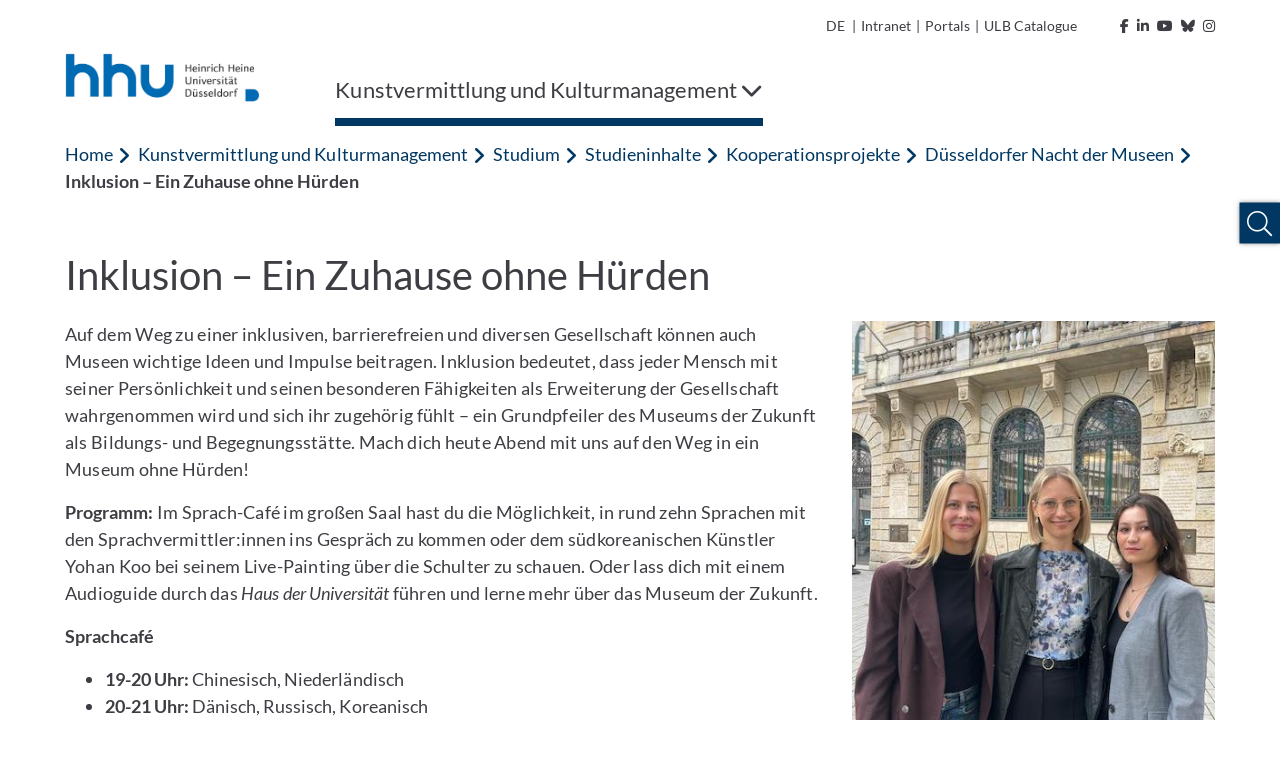

--- FILE ---
content_type: text/html; charset=utf-8
request_url: https://www.kuk.hhu.de/en/duesseldorfer-nacht-der-museen/inklusion
body_size: 18444
content:
<!DOCTYPE html>
<html lang="en">
<head>

<meta charset="utf-8">
<!-- 
	********************************************************************************
	*                                                                *****  **     *
	*              TYPO3 by in2code.de - Wir leben TYPO3           ******  ****    *
	*                                                               *****  **      *
	* www.in2code.de / info(at)in2code(dot)de / +49 8031 8873983     *****         *
	*                                                                  **          *
	********************************************************************************

	This website is powered by TYPO3 - inspiring people to share!
	TYPO3 is a free open source Content Management Framework initially created by Kasper Skaarhoj and licensed under GNU/GPL.
	TYPO3 is copyright 1998-2026 of Kasper Skaarhoj. Extensions are copyright of their respective owners.
	Information and contribution at https://typo3.org/
-->


<link rel="icon" href="/_assets/a92153751098915699a1afa17e77f864/Frontend/Images/favicons/favicon-32x32.png" type="image/png">
<title>Inklusion – Ein Zuhause ohne Hürden</title>
<meta http-equiv="x-ua-compatible" content="IE=edge">
<meta name="generator" content="TYPO3 CMS">
<meta name="viewport" content="width=device-width, initial-scale=1.0, user-scalable=yes">
<meta name="robots" content="index,follow">
<meta name="twitter:card" content="summary">
<meta name="language" content="de">
<meta name="date" content="2025-01-06">
<meta name="title" content="Inklusion – Ein Zuhause ohne Hürden">
<meta name="seiten-id" content="185698">
<meta name="last-modified" content="2025-01-06T11:54:06+01:00">
<meta name="last-generated" content="2026-01-16T03:21:32+01:00">

<link rel="stylesheet" href="/_assets/a92153751098915699a1afa17e77f864/Frontend/Css/bootstrap-grid.min.css?1768311669" media="all">
<link rel="stylesheet" href="/_assets/a92153751098915699a1afa17e77f864/Frontend/Css/bootstrap-reboot.min.css?1768311669" media="all">
<style media="all">
/*<![CDATA[*/
<!-- 
@font-face {
    font-family: "Lato";
    font-style: normal;
    font-weight: 300;
    src: local("Lato Light"), local("Lato-Light"), url('/_assets/a92153751098915699a1afa17e77f864/Frontend/Font/Lato-Light.woff2') format("woff2");
    unicode-range: U+0000-00FF, U+0131, U+0152-0153, U+02BB-02BC, U+02C6, U+02DA, U+02DC, U+2000-206F, U+2074, U+20AC, U+2122, U+2191, U+2193, U+2212, U+2215, U+FEFF, U+FFFD
}

@font-face {
    font-family: "Lato";
    font-style: italic;
    font-weight: 300;
    src: local("Lato Light Italic"), local("Lato-LightItalic"), url('/_assets/a92153751098915699a1afa17e77f864/Frontend/Font/Lato-LightItalic.woff2') format("woff2");
    unicode-range: U+0000-00FF, U+0131, U+0152-0153, U+02BB-02BC, U+02C6, U+02DA, U+02DC, U+2000-206F, U+2074, U+20AC, U+2122, U+2191, U+2193, U+2212, U+2215, U+FEFF, U+FFFD
}

@font-face {
    font-family: "Lato";
    font-style: normal;
    font-weight: 400;
    src: local("Lato Regular"), local("Lato-Regular"), url('/_assets/a92153751098915699a1afa17e77f864/Frontend/Font/Lato-Regular.woff2') format("woff2");
    unicode-range: U+0000-00FF, U+0131, U+0152-0153, U+02BB-02BC, U+02C6, U+02DA, U+02DC, U+2000-206F, U+2074, U+20AC, U+2122, U+2191, U+2193, U+2212, U+2215, U+FEFF, U+FFFD
}

@font-face {
    font-family: "Lato";
    font-style: italic;
    font-weight: 400;
    src: local("Lato Italic"), local("Lato-Italic"), url('/_assets/a92153751098915699a1afa17e77f864/Frontend/Font/Lato-Italic.woff2') format("woff2");
    unicode-range: U+0000-00FF, U+0131, U+0152-0153, U+02BB-02BC, U+02C6, U+02DA, U+02DC, U+2000-206F, U+2074, U+20AC, U+2122, U+2191, U+2193, U+2212, U+2215, U+FEFF, U+FFFD
}

@font-face {
    font-family: "Lato";
    font-style: normal;
    font-weight: 700;
    src: local("Lato Bold"), local("Lato-Bold"), url('/_assets/a92153751098915699a1afa17e77f864/Frontend/Font/Lato-Bold.woff2') format("woff2");
    unicode-range: U+0000-00FF, U+0131, U+0152-0153, U+02BB-02BC, U+02C6, U+02DA, U+02DC, U+2000-206F, U+2074, U+20AC, U+2122, U+2191, U+2193, U+2212, U+2215, U+FEFF, U+FFFD
}

@font-face {
    font-family: "Lato";
    font-style: italic;
    font-weight: 700;
    src: local("Lato Bold Italic"), local("Lato-BoldItalic"), url('/_assets/a92153751098915699a1afa17e77f864/Frontend/Font/Lato-BoldItalic.woff2') format("woff2");
    unicode-range: U+0000-00FF, U+0131, U+0152-0153, U+02BB-02BC, U+02C6, U+02DA, U+02DC, U+2000-206F, U+2074, U+20AC, U+2122, U+2191, U+2193, U+2212, U+2215, U+FEFF, U+FFFD
}

@font-face {
    font-family: "ls_icon";
    src: url('/_assets/a92153751098915699a1afa17e77f864/Frontend/Font/ls_icon.eot?9q85ju');
    src: url('/_assets/a92153751098915699a1afa17e77f864/Frontend/Font/ls_icon.eot?9q85ju#iefix') format("embedded-opentype"), url('/_assets/a92153751098915699a1afa17e77f864/Frontend/Font/ls_icon.ttf?9q85ju') format("truetype"), url('/_assets/a92153751098915699a1afa17e77f864/Frontend/Font/ls_icon.woff?9q85ju') format("woff"), url('/_assets/a92153751098915699a1afa17e77f864/Frontend/Font/ls_icon.svg?9q85ju#ls_icon') format("svg");
    font-weight: normal;
    font-style: normal
}

.frame {
    margin-bottom: 30px
}

.container-fluid {
    padding: 0
}

::selection {
    color: #fff;
    background: #006ab3
}

::-webkit-selection {
    color: #fff;
    background: #006ab3
}

::-moz-selection {
    color: #fff;
    background: #006ab3
}

* {
    letter-spacing: .001rem
}

*.focus {
    outline: 2px solid #a70c0c !important;
    outline-offset: 2px !important
}

body {
    font-family: "Lato", sans-serif;
    font-weight: 400;
    font-size: 1.125rem;
    min-height: 100vh;
    overflow-x: hidden;
    -webkit-font-smoothing: antialiased;
    -moz-osx-font-smoothing: grayscale;
    color: #3d3d43
}

@media (max-width: 767px) {
    body {
        font-size: 1rem
    }
}

body > a.sr-only {
    position: fixed !important;
    top: 0;
    left: 0;
    z-index: 999999
}

img {
    max-width: 100%;
    height: auto
}

a {
    outline: none;
    color: #003863
}

a:hover {
    color: #003863
}

button {
    border-radius: 0;
    border: none;
    outline: none;
    background-color: transparent;
    cursor: pointer
}

button, button:focus {
    outline: none
}

p {
    word-spacing: .016em;
    letter-spacing: .012em
}

p:last-child:last-of-type {
    margin-bottom: 0
}

p.text-left {
    text-align: left
}

p.text-center {
    text-align: center
}

p.text-right {
    text-align: right
}

header {
    word-break: break-word;
    overflow-wrap: break-word
}

h1 {
    font-size: 2.5rem;
    font-weight: 400;
    margin-bottom: 1rem
}

h2 {
    font-size: 2rem;
    font-weight: 400;
    margin-bottom: 1rem
}

h3 {
    font-size: 1.75rem;
    font-weight: 400;
    margin-bottom: 1rem
}

h4 {
    font-size: 1.5rem;
    font-weight: 400;
    margin-bottom: 1rem
}

h5 {
    font-size: 1.375rem;
    font-weight: 400;
    margin-bottom: 1rem
}

h6 {
    font-size: 1.25rem;
    font-weight: 400;
    margin-bottom: 1rem
}

@media (max-width: 767px) {
    h1, h2, h3, h4, h5, h6 {
        margin-bottom: .75rem
    }

    h1 {
        font-size: 2.25rem
    }

    h2 {
        font-size: 1.75rem
    }

    h3 {
        font-size: 1.5rem
    }

    h4 {
        font-size: 1.25rem
    }

    h5 {
        font-size: 1.2rem
    }

    h6 {
        font-size: 1.1rem
    }
}

.hide {
    display: inline-block;
    width: 0;
    height: 0;
    overflow: hidden;
    visibility: hidden;
    opacity: 0
}

#meta {
    max-width: 1180px;
    padding: 0 15px;
    margin: 0 auto;
    text-align: right
}

@media (max-width: 1199px) {
    #meta {
        display: none
    }
}

#meta, #meta a {
    color: #3d3d43;
    font-size: 14px
}

#meta a:hover {
    color: #003863
}

#meta a:hover polygon {
    stroke: #003863
}

#meta a:hover path {
    fill: #003863
}

#meta ul {
    padding: 15px;
    list-style-type: none;
    margin: 0;
    display: inline-block
}

#meta ul li {
    display: inline-block;
    vertical-align: text-bottom
}

#meta ul#metamenu {
    padding-left: 0
}

#meta ul#metamenu li a {
    padding-right: 5px;
    display: inline-block
}

#meta ul#metamenu li a i {
    margin-left: 5px
}

#meta ul#metamenu li a svg {
    width: 16px;
    height: 16px;
    vertical-align: text-bottom;
    margin-left: 1px
}

#meta ul#metamenu li.language {
    margin-right: 2px
}

#meta ul#metamenu li.language.active {
    color: #003863;
    font-weight: bold
}

#meta ul#metamenu li.language a {
    padding-right: 0
}

#meta ul#metamenu li:not(.language) a {
    padding-left: 5px
}

#meta ul#metamenu li:not(.language) a:hover:after {
    color: #003863
}

#meta ul#metamenu li.language + span {
    vertical-align: top
}

#meta ul#socialmedia {
    padding-right: 0
}

#meta ul#socialmedia a {
    padding-left: 5px
}

#header.fixed .header-wrap .desktop-menu > ul > li .overview-wrap {
    width: calc(100% - 30px);
    left: 6px
}

#header.fixed .header-wrap .desktop-menu > ul > li .overview-wrap .overview {
    max-height: calc(100vh - 241px)
}

#header .mobile-menu {
    height: 102px;
    position: relative;
    color: #003863;
    background-color: #fff;
    padding: 15px
}

@media (min-width: 1200px) {
    #header .mobile-menu {
        display: none
    }
}

#header .mobile-menu .left, #header .mobile-menu .left img {
    height: 100%
}

#header .mobile-menu .right {
    position: absolute;
    right: 15px;
    top: 50%;
    transform: translateY(-50%);
    font-size: 30px
}

#header .mobile-menu .right .fa-spinner {
    font-size: 2.75rem;
    margin: 1rem 0;
    animation: rotate 2s linear infinite
}

@keyframes rotate {
    0% {
        transform: rotate(0deg)
    }
    100% {
        transform: rotate(360deg)
    }
}

#header .mobile-menu .right > span {
    position: relative;
    padding-right: 10px;
    float: right
}

#header .mobile-menu .right > span:after {
    content: "";
    display: inline-block;
    border-right: 1px solid #003863;
    height: 30px;
    position: absolute;
    right: 0;
    top: 50%;
    transform: translateY(-50%)
}

#header .mobile-menu .right .burger {
    position: relative;
    float: right;
    height: 30px;
    width: 40px;
    margin-top: 2px;
    margin-left: 10px;
    cursor: pointer;
    transform: rotate(0deg);
    transition: transform .3s ease-in-out
}

#header .mobile-menu .right .burger .sr-close {
    display: none
}

#header .mobile-menu .right .burger.open {
    transform: rotate(90deg)
}

#header .mobile-menu .right .burger.open span:first-of-type {
    top: 50%;
    transform: translate(-50%, -50%) rotate(45deg)
}

#header .mobile-menu .right .burger.open span:nth-of-type(2) {
    opacity: 0;
    height: 0
}

#header .mobile-menu .right .burger.open span:last-of-type {
    top: 50%;
    transform: translate(-50%, -50%) rotate(-45deg)
}

#header .mobile-menu .right .burger.open .sr-open {
    display: none
}

#header .mobile-menu .right .burger.open .sr-close {
    display: inline-block
}

#header .mobile-menu .right .burger span {
    position: absolute;
    left: 50%;
    display: inline-block;
    width: 100%;
    height: 5px;
    background-color: #003863;
    transition: .3s ease-in-out
}

#header .mobile-menu .right .burger span:first-of-type {
    top: 0;
    transform: translateX(-50%)
}

#header .mobile-menu .right .burger span:nth-of-type(2) {
    top: 50%;
    transform: translate(-50%, -50%)
}

#header .mobile-menu .right .burger span:last-of-type {
    top: 100%;
    transform: translate(-50%, -100%)
}

#header .breadcrumb-nav {
    height: 50px;
    background-color: #fff;
    margin: 0 15px;
    text-overflow: ellipsis;
    overflow: hidden;
    color: #003863
}

#header .breadcrumb-nav span {
    line-height: 50px
}

#header .breadcrumb-nav span:first-of-type {
    font-weight: 700
}

#header .breadcrumb-nav span:not(:first-of-type):last-of-type {
    margin-left: 5px
}

#header .breadcrumb-nav span .fa-angle-left {
    font-size: 19px;
    margin-right: 2px;
    vertical-align: text-bottom
}

#header .breadcrumb-nav button {
    color: #003863;
    white-space: nowrap;
    line-height: 50px;
    display: inline-block;
    padding: 0
}

#header .breadcrumb-nav button:hover, #header .breadcrumb-nav button.focus {
    background-color: #003863;
    color: #fff;
    text-decoration: underline
}

#header .breadcrumb-nav button.first {
    font-weight: 700
}

@media (max-width: 767px) {
    #header .breadcrumb-nav span.first:not(.only) {
        display: none
    }

    #header .breadcrumb-nav span.first + .last {
        text-overflow: ellipsis;
        display: block;
        overflow: hidden;
        font-weight: 700
    }
}

#header nav.mobile-navigation {
    background-color: #fff;
    margin-left: 30px;
    position: absolute;
    z-index: 999;
    width: calc(100% - 30px);
    height: calc(100vh - 102px);
    overflow-y: auto;
    left: 0;
    opacity: 1;
    transition: .3s ease-in-out;
    box-shadow: 0 7px 7px -2px rgba(0, 0, 0, .3), 0 -5px 0 0 #fff, -7px 0px 7px -2px rgba(0, 0, 0, .3)
}

@media (min-width: 1200px) {
    #header nav.mobile-navigation {
        display: none
    }
}

#header nav.mobile-navigation *.focus {
    outline: none !important
}

#header nav.mobile-navigation.hidden {
    left: 100%;
    opacity: 0;
    visibility: hidden
}

#header nav.mobile-navigation > ul.navbar-nav {
    position: relative;
    overflow: hidden;
    transition: height .3s ease-in-out
}

#header nav.mobile-navigation > ul.navbar-nav > li ul {
    position: absolute;
    left: 100%;
    top: 0;
    transition: left .3s ease-in-out
}

#header nav.mobile-navigation .breadcrumb-nav:not([data-num="0"]) + ul.navbar-nav > li:not(.open) {
    display: none
}

#header nav.mobile-navigation ul.navbar-nav {
    padding: 0;
    margin: 0;
    list-style: none;
    width: 100%;
    z-index: 1;
    background-color: #fff
}

#header nav.mobile-navigation ul.navbar-nav > li a {
    display: inline-block;
    width: 100%;
    padding: 15px 55px 15px 15px;
    color: #003863;
    background-color: #f1f8fe;
    border-bottom: 1px solid #efefef
}

#header nav.mobile-navigation ul.navbar-nav > li.dropdown .link-wrap button.focus {
    background-color: #003863
}

#header nav.mobile-navigation ul.navbar-nav > li.dropdown .link-wrap button.focus > .fa-chevron-right {
    color: #fff
}

#header nav.mobile-navigation ul.navbar-nav > li .link-wrap:hover a, #header nav.mobile-navigation ul.navbar-nav > li .link-wrap a.focus, #header nav.mobile-navigation ul.navbar-nav > li.active > .link-wrap a {
    color: #fff;
    background-color: #003863;
    border-color: #003863
}

#header nav.mobile-navigation ul.navbar-nav > li .link-wrap:hover a, #header nav.mobile-navigation ul.navbar-nav > li .link-wrap a.focus {
    text-decoration: underline
}

#header nav.mobile-navigation ul.navbar-nav > li .link-wrap a.focus + button i.fa-chevron-right {
    color: #fff
}

#header nav.mobile-navigation ul.navbar-nav > li.current > .link-wrap a {
    color: #fff;
    font-weight: 700;
    background-color: #003863;
    border-color: #003863
}

#header nav.mobile-navigation ul.navbar-nav > li .link-wrap:hover .fa-chevron-right, #header nav.mobile-navigation ul.navbar-nav > li.active > .link-wrap .fa-chevron-right, #header nav.mobile-navigation ul.navbar-nav > li.current > .link-wrap .fa-chevron-right {
    color: #fff !important
}

#header nav.mobile-navigation ul.navbar-nav > li.active > .link-wrap a.focus {
    background-color: #fff;
    color: #003863;
    text-decoration: underline
}

#header nav.mobile-navigation ul.navbar-nav > li.active > .link-wrap a.focus + button i.fa-chevron-right {
    color: #003863 !important
}

#header nav.mobile-navigation ul.navbar-nav > li.active > .link-wrap button.focus {
    background-color: #fff
}

#header nav.mobile-navigation ul.navbar-nav > li.active > .link-wrap button.focus > .fa-chevron-right {
    color: #003863 !important
}

#header nav.mobile-navigation ul.navbar-nav > li.dropdown > .link-wrap {
    position: relative;
    display: inline-block;
    width: 100%
}

#header nav.mobile-navigation ul.navbar-nav > li.dropdown > .link-wrap > button {
    position: absolute;
    top: 0;
    right: 0;
    height: 100%;
    width: 55px
}

#header nav.mobile-navigation ul.navbar-nav > li.dropdown > .link-wrap > button > .fa-chevron-right {
    color: #003863;
    transition: transform .3s ease-in-out
}

#header nav.mobile-navigation ul.navbar-nav > li.dropdown.open > ul.dropdown-menu {
    left: 0
}

#header nav.mobile-navigation ul.navbar-nav li.dropdown.open > span.link-wrap {
    display: none
}

#header nav.mobile-navigation ul.navbar-nav li.dropdown:not(.open) > ul {
    display: none
}

#header nav.mobile-navigation ul.navbar-nav li.dropdown.expanded > ul > li:not(.open) {
    display: none
}

#header nav.mobile-navigation .social-buttons {
    padding: 15px
}

#header nav.mobile-navigation .social-buttons a {
    color: #757575;
    font-size: 30px;
    margin-right: 10px
}

#header nav.mobile-navigation .social-buttons a:hover {
    color: #003863
}

#header nav.mobile-navigation ul.sub-menu {
    padding: 15px;
    list-style: none
}

#header nav.mobile-navigation ul.sub-menu li {
    margin-bottom: 15px
}

#header nav.mobile-navigation ul.sub-menu li a {
    color: #595959
}

#header nav.mobile-navigation ul.sub-menu li a:hover {
    color: #003863
}

#header nav.mobile-navigation ul.sub-menu li.active {
    font-weight: bold;
    color: #003863
}

#header nav.mobile-navigation ul.sub-menu li.active a {
    color: #003863
}

#header nav.mobile-navigation ul.sub-menu li:not(.language) {
    font-size: 0
}

#header nav.mobile-navigation ul.sub-menu li:not(.language) a {
    font-size: 1.125rem
}

#header nav.mobile-navigation ul.sub-menu li.language + span {
    display: none
}

#header nav.mobile-navigation .footer-wrap {
    padding: 15px;
    background-color: #003863
}

#header nav.mobile-navigation ul.footer-menu {
    list-style: none;
    padding: 0
}

#header nav.mobile-navigation ul.footer-menu li {
    margin-bottom: 10px
}

#header nav.mobile-navigation ul.footer-menu li.active {
    text-decoration: underline
}

#header nav.mobile-navigation ul.footer-menu li a {
    color: #fff
}

#header nav.mobile-navigation ul.footer-menu li a:hover {
    text-decoration: underline
}

#header nav.mobile-navigation .copyright {
    color: #003863;
    padding: 15px;
    font-size: 14px
}

#header nav.desktop-menu {
    flex-basis: 90%
}

@media (max-width: 1199px) {
    #header nav.desktop-menu {
        display: none
    }
}

#header nav.desktop-menu .fa-spinner {
    font-size: 2.75rem;
    margin: 1rem 0;
    animation: rotate 2s linear infinite
}

@keyframes rotate {
    0% {
        transform: rotate(0deg)
    }
    100% {
        transform: rotate(360deg)
    }
}

#header nav.desktop-menu > ul {
    width: 100%;
    display: inline-block;
    list-style-type: none;
    padding: 0;
    margin: 0
}

#header nav.desktop-menu > ul > li {
    display: inline-block;
    margin-right: 20px;
}

#header nav.desktop-menu > ul > li ul > li.dropdown:after {
    content: "";
    width: 50px;
    height: 57px;
    position: absolute;
    left: calc(33.3333333% - 15px)
}

@-moz-document url-prefix() {
    #header nav.desktop-menu > ul > li ul > li.dropdown:after {
        transform: translateY(-100%)
    }
}

@media not all and (min-resolution: 0.001dpcm) {
    @supports (-webkit-appearance: none) {
        #header nav.desktop-menu > ul > li ul > li.dropdown:after {
            transform: translateY(-100%)
        }
    }
}

#header nav.desktop-menu > ul > li ul > li:hover > ul.dropdown-menu {
    display: block !important;
    z-index: 2 !important
}

#header nav.desktop-menu > ul > li > .link-wrap button {
    color: #3d3d43;
    padding: 20px 0;
    display: inline-block;
    font-size: 22px;
    text-decoration: none
}

#header nav.desktop-menu > ul > li:last-of-type:not(:first-of-type) {
    float: right;
    margin-right: 0;
    margin-left: 4rem
}

#header nav.desktop-menu > ul > li:last-of-type:not(:first-of-type) .fa-chevron-down {
    margin-left: 15px
}

#header nav.desktop-menu > ul > li:last-of-type:not(:first-of-type).open > .link-wrap > button .fa-chevron-down {
    transform: rotate(180deg)
}

#header nav.desktop-menu > ul > li .overview-wrap {
    display: none;
    width: 100%;
    min-height: 64vh;
    position: absolute;
    left: 0;
    top: 100%;
    z-index: 999;
    padding: 0;
    margin: 0;
    background-color: #f1f8fe;
    box-shadow: 0 10px 5px 5px rgba(0, 0, 0, .1)
}

#header nav.desktop-menu > ul > li .overview-wrap *.focus {
    outline: none !important
}

#header nav.desktop-menu > ul > li .overview-wrap a.main-link {
    color: #003863;
    display: inline-block;
    padding: 11px 15px;
    position: absolute;
    top: 0;
    left: 30px;
    font-size: 18px;
    font-weight: bold
}

#header nav.desktop-menu > ul > li .overview-wrap a.main-link:hover, #header nav.desktop-menu > ul > li .overview-wrap a.main-link.focus {
    color: #fff;
    background-color: #003863
}

#header nav.desktop-menu > ul > li .overview-wrap button.close-menu {
    display: inline-block;
    position: absolute;
    right: 0;
    top: 0;
    padding: 10px;
    font-size: 30px;
    line-height: 20px;
    color: #003863
}

#header nav.desktop-menu > ul > li .overview-wrap button.close-menu:hover, #header nav.desktop-menu > ul > li .overview-wrap button.close-menu:focus {
    color: #fff;
    background-color: #003863
}

#header nav.desktop-menu > ul > li .overview-wrap button.close-menu .fa-times {
    width: 30px;
    height: 30px;
    text-align: center
}

#header nav.desktop-menu > ul > li .overview-wrap .overview {
    margin: 50px 30px 50px 15px;
    display: flex;
    flex-basis: 100%;
    width: 100%;
    overflow-x: hidden;
    min-height: calc(64vh - 100px);
    max-height: calc(100vh - 344px)
}

#header nav.desktop-menu > ul > li .overview-wrap .overview > ul.dropdown-menu {
    position: relative;
    list-style-type: none;
    flex-basis: 100%;
    width: 100%;
    padding-left: 15px;
    margin: 0
}

#header nav.desktop-menu > ul > li .overview-wrap .overview > ul.dropdown-menu[style*="left: -33.3"] > li:not(.open), #header nav.desktop-menu > ul > li .overview-wrap .overview > ul.dropdown-menu[style*="left: -33.3"] > li.open > .link-wrap {
    display: none
}

#header nav.desktop-menu > ul > li .overview-wrap .overview > ul.dropdown-menu[style*="left: -66.6"] > li:not(.open), #header nav.desktop-menu > ul > li .overview-wrap .overview > ul.dropdown-menu[style*="left: -66.6"] > li.open > .link-wrap, #header nav.desktop-menu > ul > li .overview-wrap .overview > ul.dropdown-menu[style*="left: -66.6"] > li.open > ul > li:not(.open), #header nav.desktop-menu > ul > li .overview-wrap .overview > ul.dropdown-menu[style*="left: -66.6"] > li.open > ul > li.open > .link-wrap {
    display: none
}

#header nav.desktop-menu > ul > li .overview-wrap .overview > ul.dropdown-menu > li {
    width: calc(33.3333333% - 20px)
}

#header nav.desktop-menu > ul > li .overview-wrap .overview > ul.dropdown-menu > li .link-wrap {
    position: relative;
    display: inline-block;
    width: 100%
}

#header nav.desktop-menu > ul > li .overview-wrap .overview > ul.dropdown-menu > li .link-wrap a {
    display: inline-block;
    width: 100%;
    padding: 15px 50px 15px 15px;
    color: #003863;
    font-size: 18px
}

#header nav.desktop-menu > ul > li .overview-wrap .overview > ul.dropdown-menu > li .link-wrap a:hover, #header nav.desktop-menu > ul > li .overview-wrap .overview > ul.dropdown-menu > li .link-wrap a.focus {
    text-decoration: underline;
    background-color: #003863;
    color: #fff
}

#header nav.desktop-menu > ul > li .overview-wrap .overview > ul.dropdown-menu > li .link-wrap a[href="#"] {
    cursor: default;
    pointer-events: none
}

#header nav.desktop-menu > ul > li .overview-wrap .overview > ul.dropdown-menu > li .link-wrap a[href="#"]:hover, #header nav.desktop-menu > ul > li .overview-wrap .overview > ul.dropdown-menu > li .link-wrap a[href="#"].focus {
    text-decoration: none
}

#header nav.desktop-menu > ul > li .overview-wrap .overview > ul.dropdown-menu > li .link-wrap .fa-chevron-right {
    position: absolute;
    top: 0;
    right: 0;
    background-color: #f1f8fe;
    color: #003863;
    padding: 18px;
    width: 50px;
    height: 100%;
    text-align: center;
    min-height: 100%;
    border: none;
    outline: none;
    z-index: 1
}

#header nav.desktop-menu > ul > li .overview-wrap .overview > ul.dropdown-menu > li .link-wrap .fa-chevron-right:after {
    content: "";
    position: absolute;
    left: 0;
    top: 50%;
    transform: translateY(-50%);
    width: 1px;
    height: 100%;
    background-color: #fff;
    display: none
}

#header nav.desktop-menu > ul > li .overview-wrap .overview > ul.dropdown-menu > li .link-wrap .fa-chevron-right:before {
    display: inline-block
}

#header nav.desktop-menu > ul > li .overview-wrap .overview > ul.dropdown-menu > li .link-wrap .fa-chevron-right:hover, #header nav.desktop-menu > ul > li .overview-wrap .overview > ul.dropdown-menu > li .link-wrap .fa-chevron-right.focus {
    background-color: #003863;
    color: #fff;
    box-shadow: inset 0 0 0 #003863
}

#header nav.desktop-menu > ul > li .overview-wrap .overview > ul.dropdown-menu > li .link-wrap .fa-chevron-right:hover:after, #header nav.desktop-menu > ul > li .overview-wrap .overview > ul.dropdown-menu > li .link-wrap .fa-chevron-right.focus:after {
    display: none
}

#header nav.desktop-menu > ul > li .overview-wrap .overview > ul.dropdown-menu > li ul {
    display: none;
    list-style-type: none;
    padding-left: 15px;
    margin: 0;
    position: absolute;
    left: calc(33.3333333% + 5px);
    top: 0;
    z-index: 1;
    width: 100%;
    height: 100%;
    box-shadow: inset 2px 0 0 0 #003863;
    background-color: #f1f8fe
}

#header nav.desktop-menu > ul > li .overview-wrap .overview > ul.dropdown-menu > li ul li {
    width: calc(33.3333333% - 20px)
}

#header nav.desktop-menu > ul > li .overview-wrap .overview > ul.dropdown-menu li.open > ul.dropdown-menu {
    display: block
}

#header nav.desktop-menu > ul > li .overview-wrap .overview > ul.dropdown-menu li.open > .link-wrap a {
    background-color: #003863;
    color: #fff
}

#header nav.desktop-menu > ul > li .overview-wrap .overview > ul.dropdown-menu li.open > .link-wrap .fa-chevron-right {
    color: #fff
}

#header nav.desktop-menu > ul > li .overview-wrap .overview > ul.dropdown-menu li.open > .link-wrap .fa-chevron-right:after {
    display: inline-block
}

#header nav.desktop-menu > ul > li .overview-wrap .overview > ul.dropdown-menu li.open > .link-wrap .fa-chevron-right:before {
    transform: rotate(180deg)
}

#header nav.desktop-menu > ul > li .overview-wrap .overview > ul.dropdown-menu li.active > .link-wrap a, #header nav.desktop-menu > ul > li .overview-wrap .overview > ul.dropdown-menu li.active > .link-wrap .fa-chevron-right, #header nav.desktop-menu > ul > li .overview-wrap .overview > ul.dropdown-menu li.open > .link-wrap a, #header nav.desktop-menu > ul > li .overview-wrap .overview > ul.dropdown-menu li.open > .link-wrap .fa-chevron-right {
    background-color: #003863;
    color: #fff
}

#header nav.desktop-menu > ul > li .overview-wrap .overview > ul.dropdown-menu li.active > .link-wrap a:after, #header nav.desktop-menu > ul > li .overview-wrap .overview > ul.dropdown-menu li.active > .link-wrap .fa-chevron-right:after, #header nav.desktop-menu > ul > li .overview-wrap .overview > ul.dropdown-menu li.open > .link-wrap a:after, #header nav.desktop-menu > ul > li .overview-wrap .overview > ul.dropdown-menu li.open > .link-wrap .fa-chevron-right:after {
    display: inline-block
}

#header nav.desktop-menu > ul > li .overview-wrap .overview > ul.dropdown-menu li.active > .link-wrap a:hover, #header nav.desktop-menu > ul > li .overview-wrap .overview > ul.dropdown-menu li.active > .link-wrap a.focus, #header nav.desktop-menu > ul > li .overview-wrap .overview > ul.dropdown-menu li.open > .link-wrap a:hover, #header nav.desktop-menu > ul > li .overview-wrap .overview > ul.dropdown-menu li.open > .link-wrap a.focus {
    background-color: #fff;
    color: #003863
}

#header nav.desktop-menu > ul > li .overview-wrap .overview > ul.dropdown-menu li.active > .link-wrap .fa-chevron-right:hover, #header nav.desktop-menu > ul > li .overview-wrap .overview > ul.dropdown-menu li.active > .link-wrap .fa-chevron-right.focus, #header nav.desktop-menu > ul > li .overview-wrap .overview > ul.dropdown-menu li.open > .link-wrap .fa-chevron-right:hover, #header nav.desktop-menu > ul > li .overview-wrap .overview > ul.dropdown-menu li.open > .link-wrap .fa-chevron-right.focus {
    background-color: #fff;
    color: #003863
}

#header nav.desktop-menu > ul > li .overview-wrap .overview > ul.dropdown-menu li.active > .link-wrap .fa-chevron-right:hover:after, #header nav.desktop-menu > ul > li .overview-wrap .overview > ul.dropdown-menu li.active > .link-wrap .fa-chevron-right.focus:after, #header nav.desktop-menu > ul > li .overview-wrap .overview > ul.dropdown-menu li.open > .link-wrap .fa-chevron-right:hover:after, #header nav.desktop-menu > ul > li .overview-wrap .overview > ul.dropdown-menu li.open > .link-wrap .fa-chevron-right.focus:after {
    display: none
}

#header nav.desktop-menu > ul > li .overview-wrap .overview > ul.dropdown-menu li > .link-wrap a + .fa-chevron-right:before {
    animation: rattle .3s ease-in-out
}

@keyframes rattle {
    0% {
        margin-right: 0
    }
    50% {
        margin-right: -5px
    }
    100% {
        margin-right: 0
    }
}

#header nav.desktop-menu > ul > li.open > .overview-wrap {
    display: flex
}

#header nav.desktop-menu > ul > li.open > .link-wrap button {
    box-shadow: inset 0 -8px 0 0 #003863
}

#header nav.desktop-menu > ul > li:hover > .link-wrap button, #header nav.desktop-menu > ul > li.active > .link-wrap button, #header nav.desktop-menu > ul > li:focus > .link-wrap button {
    box-shadow: inset 0 -8px 0 0 #003863
}

#header nav.desktop-menu > ul li > .link-wrap > button .sr-open {
    display: inline-block
}

#header nav.desktop-menu > ul li > .link-wrap > button .sr-close {
    display: none
}

#header nav.desktop-menu > ul li.open > .link-wrap > button .sr-open {
    display: none
}

#header nav.desktop-menu > ul li.open > .link-wrap > button .sr-close {
    display: inline-block
}

#header {
    max-width: 1180px;
    padding: 0 15px;
    margin: 0 auto 0;
    position: relative;
    background-color: #fff
}

#header .header-wrap {
    position: relative
}

#header .header-wrap .logo {
    margin-bottom: 0;
    height: 57px
}

@media (max-width: 1199px) {
    #header .header-wrap .logo {
        display: none
    }
}

#header .header-wrap .logo a {
    display: inline-block
}

#header .header-wrap .logo img {
    max-height: 54px;
    width: auto;
    transition: max-height .3s ease-in-out
}

#header .header-wrap .logo .right img {
    right: 0
}

#header .header-wrap .logo2 img {
    max-height: 100px;
    width: auto
}

#header.fixed {
    position: fixed;
    z-index: 1000;
    top: 0;
    left: 0;
    width: 100vw;
    max-width: none;
    margin-top: 0;
    padding: 0;
    transition: box-shadow .3s ease-in-out;
    box-shadow: 0 10px 5px -5px rgba(0, 0, 0, .1)
}

#header.fixed .header-wrap {
    max-width: 1180px;
    padding: 0 24px 0 6px;
    margin: 30px auto 0;
    position: relative
}

#header.fixed + #body {
    margin-top: 74px
}

@media (max-width: 1199px) {
    #header {
        position: fixed;
        z-index: 999;
        top: 0;
        left: 0;
        width: 100vw;
        max-width: none;
        margin-top: 0;
        padding: 0;
        box-shadow: 0 0 5px 5px rgba(0, 0, 0, .1)
    }

    #header .header-wrap {
        max-width: 1180px;
        padding: 0 15px 0 0 !important;
        margin: 0 auto !important
    }

    #header + #body {
        margin-top: 102px !important
    }
}

@media (min-width: 1200px) {
    #header .header-wrap {
        display: flex
    }

    #header .header-wrap .logo {
        margin-right: 75px;
        flex-basis: 20%
    }
}
-->
/*]]>*/
</style>

<link rel="stylesheet" href="/typo3temp/assets/css/7015c8c4ac5ff815b57530b221005fc6.css?1768312695" media="all">
<link rel="stylesheet" href="/_assets/a92153751098915699a1afa17e77f864/Frontend/Css/styles.min.css?1768311669" media="all">
<link rel="stylesheet" href="/_assets/a92153751098915699a1afa17e77f864/Frontend/Css/print.min.css?1768311669" media="all">
<link rel="stylesheet" href="/_assets/a92153751098915699a1afa17e77f864/Frontend/Css/video-js.min.css?1768311669" media="all">
<link rel="stylesheet" href="/_assets/a92153751098915699a1afa17e77f864/Frontend/Css/fontawesome/css/all.css?1768311669" media="all">
<link rel="stylesheet" href="/_assets/a92153751098915699a1afa17e77f864/Frontend/Css/fontawesome6/css/all.min.css?1768311669" media="all">
<link rel="stylesheet" href="/_assets/a92153751098915699a1afa17e77f864/Frontend/Css/jquery.fancybox.min.css?1768311669" media="all">


<script src="/_assets/a92153751098915699a1afa17e77f864/Frontend/JavaScript/jquery-3.3.1.min.js?1768311669"></script>
<script src="/_assets/a92153751098915699a1afa17e77f864/Frontend/JavaScript/disclaimer.js?1768311669"></script>
<script src="/_assets/a92153751098915699a1afa17e77f864/Frontend/JavaScript/modernizr-custom.js?1768311669"></script>



<link rel="apple-touch-icon" sizes="180x180" href="EXT:in2template/Resources/Public/Frontend/Images/favicons/apple-touch-icon.png">
       <link rel="icon" type="image/png" sizes="32x32" href="EXT:in2template/Resources/Public/Frontend/Images/favicons/favicon-32x32.png">
       <link rel="icon" type="image/png" sizes="16x16" href="EXT:in2template/Resources/Public/Frontend/Images/favicons/favicon-16x16.png">
       <link rel="mask-icon" href="EXT:in2template/Resources/Public/Frontend/Images/favicons/safari-pinned-tab.svg" color="#006ab3">
<link rel="canonical" href="https://www.kuk.hhu.de/en/duesseldorfer-nacht-der-museen/inklusion"/>
</head>
<body data-page-identifier="185698" class="">






<a href="#content" class="sr-only sr-only-focusable">
    Jump to content
</a>
<a href="#searchanchor" class="sr-only sr-only-focusable">
    Jump to search
</a>

<div id="page" class="layout0">

    <div id="meta" role="navigation" aria-label="Metanavigation">
        <ul id="metamenu">
            
	<li class="language de"><a href="/duesseldorfer-nacht-der-museen/inklusion"><span style="text-transform: uppercase">de</span></a></li><li class="language en active"></li>


            
	<li class="">|<a href="https://www.intranet.hhu.de/en/" title="Intranet">Intranet</a></li><li class="">|<a href="https://portale.hhu.de" title="Portals">Portals</a></li><li class="">|<a href="https://katalog.ulb.hhu.de" title="ULB Catalogue">ULB Catalogue</a></li>


        </ul>

        <ul id="socialmedia">
            
	<li>
		<a href="https://www.facebook.com/HHU.de/" target="_blank" title="">
			<span class="sr-only" lang="en"></span>
			<i class="fab fa-facebook-f" aria-hidden="true"></i>
		</a>
	</li>

	<li>
		<a href="https://www.linkedin.com/school/heinrich-heine-universitat-dusseldorf/" target="_blank" title="">
			<span class="sr-only" lang="en"></span>
			<i class="fab fa-linkedin-in" aria-hidden="true"></i>
		</a>
	</li>

	<li>
		<a href="https://www.youtube.com/channel/UCz78Aka2Ukfo2S5KfXApTiw" target="_blank" title="">
			<span class="sr-only" lang="en"></span>
			<i class="fab fa-youtube" aria-hidden="true"></i>
		</a>
	</li>

	<li>
		<a href="https://bsky.app/profile/hhu.de" target="_blank" title="">
			<span class="sr-only" lang="en"></span>
			<i class="fab fa-bluesky" aria-hidden="true"></i>
		</a>
	</li>

	<li>
		<a href="https://www.instagram.com/hhu_de/" target="_blank" title="">
			<span class="sr-only" lang="en"></span>
			<i class="fab fa-instagram" aria-hidden="true"></i>
		</a>
	</li>


        </ul>
    </div>

    <header id="header">
        <div class="header-wrap">
            <div class="logo">
    <a href="https://www.hhu.de/en/">
		<img src="/_assets/a92153751098915699a1afa17e77f864/Frontend/Images/hhu_logo.png"
				 alt="Logo Heinrich-Heine-Universität Düsseldorf"/>
	</a>
</div>


            <div class="mobile-menu">
	<div class="left">
        <a href="https://www.hhu.de/en/">
			<img src="/_assets/a92153751098915699a1afa17e77f864/Frontend/Images/hhu_logo_mobil.png"
					 alt="Logo Heinrich-Heine-Universität Düsseldorf">
		</a>
	</div>
	<div class="right">
		<button type="button" class="burger" aria-expanded="false">
			<div class="sr-only sr-open">
				
			</div>
			<div class="sr-only sr-close">
				
			</div>
			<span></span>
			<span></span>
			<span></span>
		</button>
	</div>
</div>
<nav class="mobile-navigation hidden" aria-label="Mobile Navigation">
	
		<div class="breadcrumb-nav"><span>Willkommen!</span></div>

		<ul class="navbar-nav">
			
				<li class="nav-item active dropdown">
					<span class="link-wrap">
						<a href="/en/" id="nav-mobile-item-100784" class="nav-link dropdown-toggle">
							<span class="nav-link-text">Kunstvermittlung und Kulturmanagement</span>
						</a>
						<button type="button" aria-haspopup="true" aria-expanded="false"><i class="fa fa-chevron-right" aria-hidden="true"></i><span class="sr-only">Open next level</span></button>
					</span>
					
	
		<ul class="navbar-nav dropdown-menu" aria-labelledby="nav-mobile-item-100784">
			
				<li class="nav-item dropdown">
                    <span class="link-wrap">
                        <a href="/en/ueber-kuk" id="nav-mobile-item-157445" class="nav-link dropdown-toggle">
                            <span class="dropdown-text">Über KuK</span>
											</a>
											<button type="button" aria-haspopup="true" aria-expanded="false"><i class="fa fa-chevron-right" aria-hidden="true"></i><span class="sr-only">Open next level</span></button>
                    </span>
					
	
		<ul class="navbar-nav dropdown-menu" aria-labelledby="nav-mobile-item-157445">
			
				<li class="nav-item dropdown">
                    <span class="link-wrap">
                        <a href="/en/ueber-kuk/team" id="nav-mobile-item-100786" class="nav-link dropdown-toggle">
                            <span class="dropdown-text">Team</span>
											</a>
											<button type="button" aria-haspopup="true" aria-expanded="false"><i class="fa fa-chevron-right" aria-hidden="true"></i><span class="sr-only">Open next level</span></button>
                    </span>
					
	
		<ul class="navbar-nav dropdown-menu" aria-labelledby="nav-mobile-item-100786">
			
				<li class="nav-item">
                    <span class="link-wrap">
                        <a href="/en/ueber-kuk/team/univ-prof-dr-ulli-seegers" id="nav-mobile-item-115539" class="nav-link">
                            <span class="dropdown-text">Univ.-Prof. Dr. Ulli Seegers</span>
											</a>
											
                    </span>
					
	

				</li>
			
				<li class="nav-item">
                    <span class="link-wrap">
                        <a href="/en/ueber-kuk/team/dr-julia-roemhild" id="nav-mobile-item-115537" class="nav-link">
                            <span class="dropdown-text">Dr. Julia Römhild</span>
											</a>
											
                    </span>
					
	

				</li>
			
				<li class="nav-item">
                    <span class="link-wrap">
                        <a href="/en/ueber-kuk/team/lisa-bosbach" id="nav-mobile-item-180414" class="nav-link">
                            <span class="dropdown-text">Dr. Lisa Bosbach</span>
											</a>
											
                    </span>
					
	

				</li>
			
				<li class="nav-item">
                    <span class="link-wrap">
                        <a href="/en/ueber-kuk/team/marliesa-komanns" id="nav-mobile-item-175547" class="nav-link">
                            <span class="dropdown-text">Marliesa Komanns M.A.</span>
											</a>
											
                    </span>
					
	

				</li>
			
				<li class="nav-item">
                    <span class="link-wrap">
                        <a href="/en/ueber-kuk/our-team/translate-to-english-theresa-staerk-ma" id="nav-mobile-item-139395" class="nav-link">
                            <span class="dropdown-text">[Translate to English:] Theresa Stärk M.A.</span>
											</a>
											
                    </span>
					
	

				</li>
			
				<li class="nav-item">
                    <span class="link-wrap">
                        <a href="/en/ueber-kuk/team/christine-stender-ma" id="nav-mobile-item-133815" class="nav-link">
                            <span class="dropdown-text">Christine Stender M.A.</span>
											</a>
											
                    </span>
					
	

				</li>
			
				<li class="nav-item">
                    <span class="link-wrap">
                        <a href="/en/ueber-kuk/team/nana-tazuke-steiniger-ma" id="nav-mobile-item-185705" class="nav-link">
                            <span class="dropdown-text">Nana Tazuke-Steiniger M.A.</span>
											</a>
											
                    </span>
					
	

				</li>
			
				<li class="nav-item">
                    <span class="link-wrap">
                        <a href="/en/ueber-kuk/team/anja-klein" id="nav-mobile-item-176724" class="nav-link">
                            <span class="dropdown-text">Anja Klein</span>
											</a>
											
                    </span>
					
	

				</li>
			
				<li class="nav-item">
                    <span class="link-wrap">
                        <a href="/en/ueber-kuk/team/wissenschaftliche-hilfskraefte" id="nav-mobile-item-159489" class="nav-link">
                            <span class="dropdown-text">Wissenschaftliche Hilfskräfte</span>
											</a>
											
                    </span>
					
	

				</li>
			
		</ul>
	

				</li>
			
				<li class="nav-item">
                    <span class="link-wrap">
                        <a href="/en/ueber-kuk/videodukumentation-netzwerktreffen-archiv" id="nav-mobile-item-176444" class="nav-link">
                            <span class="dropdown-text">KuK Meet &amp; Greet</span>
											</a>
											
                    </span>
					
	

				</li>
			
				<li class="nav-item">
                    <span class="link-wrap">
                        <a href="/en/ueber-kuk/videodukumentation-netzwerktreffen-archiv/kuk-karrieretag" id="nav-mobile-item-199249" class="nav-link">
                            <span class="dropdown-text">KuK-Karrieretag</span>
											</a>
											
                    </span>
					
	

				</li>
			
				<li class="nav-item">
                    <span class="link-wrap">
                        <a href="/en/ueber-kuk/geschichte-des-studiengangs" id="nav-mobile-item-157447" class="nav-link">
                            <span class="dropdown-text">Geschichte des Studiengangs</span>
											</a>
											
                    </span>
					
	

				</li>
			
				<li class="nav-item">
                    <span class="link-wrap">
                        <a href="/en/ueber-kuk/unser-verstaendnis-von-kunstvermittlung" id="nav-mobile-item-134711" class="nav-link">
                            <span class="dropdown-text">Unser Verständnis von Kunstvermittlung</span>
											</a>
											
                    </span>
					
	

				</li>
			
				<li class="nav-item">
                    <span class="link-wrap">
                        <a href="/en/ueber-kuk/buchreihe-kunst-markt-vermittlung" id="nav-mobile-item-102004" class="nav-link">
                            <span class="dropdown-text">Buchreihe: kunst_markt_vermittlung</span>
											</a>
											
                    </span>
					
	

				</li>
			
		</ul>
	

				</li>
			
				<li class="nav-item">
                    <span class="link-wrap">
                        <a href="/en/bewerbung" id="nav-mobile-item-100787" class="nav-link">
                            <span class="dropdown-text">Bewerbung</span>
											</a>
											
                    </span>
					
	

				</li>
			
				<li class="nav-item active dropdown">
                    <span class="link-wrap">
                        <a href="/en/studium" id="nav-mobile-item-100794" class="nav-link dropdown-toggle">
                            <span class="dropdown-text">Studium</span>
											</a>
											<button type="button" aria-haspopup="true" aria-expanded="false"><i class="fa fa-chevron-right" aria-hidden="true"></i><span class="sr-only">Open next level</span></button>
                    </span>
					
	
		<ul class="navbar-nav dropdown-menu" aria-labelledby="nav-mobile-item-100794">
			
				<li class="nav-item">
                    <span class="link-wrap">
                        <a href="/en/studium/das-studium-im-profil" id="nav-mobile-item-161013" class="nav-link">
                            <span class="dropdown-text">Das Studium im Profil</span>
											</a>
											
                    </span>
					
	

				</li>
			
				<li class="nav-item">
                    <span class="link-wrap">
                        <a href="/en/studium/studienorganisation" id="nav-mobile-item-157480" class="nav-link">
                            <span class="dropdown-text">Studienorganisation</span>
											</a>
											
                    </span>
					
	

				</li>
			
				<li class="nav-item active dropdown">
                    <span class="link-wrap">
                        <a href="/en/studium/studieninhalte" id="nav-mobile-item-157479" class="nav-link dropdown-toggle">
                            <span class="dropdown-text">Studieninhalte</span>
											</a>
											<button type="button" aria-haspopup="true" aria-expanded="false"><i class="fa fa-chevron-right" aria-hidden="true"></i><span class="sr-only">Open next level</span></button>
                    </span>
					
	
		<ul class="navbar-nav dropdown-menu" aria-labelledby="nav-mobile-item-157479">
			
				<li class="nav-item active dropdown">
                    <span class="link-wrap">
                        <a href="/en/studium/kooperationsprojekte" id="nav-mobile-item-186112" class="nav-link dropdown-toggle">
                            <span class="dropdown-text">Kooperationsprojekte</span>
											</a>
											<button type="button" aria-haspopup="true" aria-expanded="false"><i class="fa fa-chevron-right" aria-hidden="true"></i><span class="sr-only">Open next level</span></button>
                    </span>
					
	
		<ul class="navbar-nav dropdown-menu" aria-labelledby="nav-mobile-item-186112">
			
				<li class="nav-item">
                    <span class="link-wrap">
                        <a href="/en/studium/studieninhalte/dein-kunstpalast" id="nav-mobile-item-189145" class="nav-link">
                            <span class="dropdown-text">Dein Kunstpalast</span>
											</a>
											
                    </span>
					
	

				</li>
			
				<li class="nav-item">
                    <span class="link-wrap">
                        <a href="/en/kunst-care" id="nav-mobile-item-186106" class="nav-link">
                            <span class="dropdown-text">KUNST + CARE</span>
											</a>
											
                    </span>
					
	

				</li>
			
				<li class="nav-item active dropdown">
                    <span class="link-wrap">
                        <a href="/en/duesseldorfer-nacht-der-museen" id="nav-mobile-item-185682" class="nav-link dropdown-toggle">
                            <span class="dropdown-text">Düsseldorfer Nacht der Museen</span>
											</a>
											<button type="button" aria-haspopup="true" aria-expanded="false"><i class="fa fa-chevron-right" aria-hidden="true"></i><span class="sr-only">Open next level</span></button>
                    </span>
					
	
		<ul class="navbar-nav dropdown-menu" aria-labelledby="nav-mobile-item-185682">
			
				<li class="nav-item">
                    <span class="link-wrap">
                        <a href="/en/duesseldorfer-nacht-der-museen/provenienzforschung" id="nav-mobile-item-185699" class="nav-link">
                            <span class="dropdown-text">Provenienzforschung – Das Zuhause der Objekte</span>
											</a>
											
                    </span>
					
	

				</li>
			
				<li class="nav-item active current">
                    <span class="link-wrap">
                        <a href="/en/duesseldorfer-nacht-der-museen/inklusion" id="nav-mobile-item-185698" class="nav-link">
                            <span class="dropdown-text">Inklusion – Ein Zuhause ohne Hürden</span>
											</a>
											
                    </span>
					
	

				</li>
			
				<li class="nav-item">
                    <span class="link-wrap">
                        <a href="/en/duesseldorfer-nacht-der-museen/nachhaltigkeit" id="nav-mobile-item-185696" class="nav-link">
                            <span class="dropdown-text">Nachhaltigkeit – fängt Zuhause an</span>
											</a>
											
                    </span>
					
	

				</li>
			
				<li class="nav-item">
                    <span class="link-wrap">
                        <a href="/en/duesseldorfer-nacht-der-museen/vermittlung" id="nav-mobile-item-185697" class="nav-link">
                            <span class="dropdown-text">Vermittlung – Wissen für Zuhause</span>
											</a>
											
                    </span>
					
	

				</li>
			
				<li class="nav-item">
                    <span class="link-wrap">
                        <a href="/en/duesseldorfer-nacht-der-museen/kunst-und-kultur" id="nav-mobile-item-185695" class="nav-link">
                            <span class="dropdown-text">Kunst und Kultur – Ein Zuhause für neue Ideen</span>
											</a>
											
                    </span>
					
	

				</li>
			
				<li class="nav-item">
                    <span class="link-wrap">
                        <a href="/en/duesseldorfer-nacht-der-museen/auszeit-und-austausch" id="nav-mobile-item-185692" class="nav-link">
                            <span class="dropdown-text">Auszeit und Austausch – Fühl dich wie Zuhause</span>
											</a>
											
                    </span>
					
	

				</li>
			
		</ul>
	

				</li>
			
		</ul>
	

				</li>
			
				<li class="nav-item">
                    <span class="link-wrap">
                        <a href="/en/studium/studieninhalte/art-talks-art-walks" id="nav-mobile-item-128995" class="nav-link">
                            <span class="dropdown-text">ART TALKS // ART WALKS</span>
											</a>
											
                    </span>
					
	

				</li>
			
				<li class="nav-item dropdown">
                    <span class="link-wrap">
                        <a href="/en/studium/studieninhalte/teamprojekte" id="nav-mobile-item-129997" class="nav-link dropdown-toggle">
                            <span class="dropdown-text">Teamprojekte</span>
											</a>
											<button type="button" aria-haspopup="true" aria-expanded="false"><i class="fa fa-chevron-right" aria-hidden="true"></i><span class="sr-only">Open next level</span></button>
                    </span>
					
	
		<ul class="navbar-nav dropdown-menu" aria-labelledby="nav-mobile-item-129997">
			
				<li class="nav-item">
                    <span class="link-wrap">
                        <a href="/en/studium/studieninhalte/teamprojekte/archiv-der-teamprojekte" id="nav-mobile-item-157854" class="nav-link">
                            <span class="dropdown-text">Archiv der Teamprojekte</span>
											</a>
											
                    </span>
					
	

				</li>
			
		</ul>
	

				</li>
			
				<li class="nav-item">
                    <span class="link-wrap">
                        <a href="/en/studium/studieninhalte/in-und-auslandspraktika" id="nav-mobile-item-117382" class="nav-link">
                            <span class="dropdown-text">In- und Auslandspraktika</span>
											</a>
											
                    </span>
					
	

				</li>
			
				<li class="nav-item">
                    <span class="link-wrap">
                        <a href="/en/studium/studieninhalte/studieren-im-in-und-ausland" id="nav-mobile-item-117393" class="nav-link">
                            <span class="dropdown-text">Studieren im In- und Ausland</span>
											</a>
											
                    </span>
					
	

				</li>
			
				<li class="nav-item">
                    <span class="link-wrap">
                        <a href="/en/studium/studieninhalte/mentoringkuk" id="nav-mobile-item-128820" class="nav-link">
                            <span class="dropdown-text">Mentoring@KuK</span>
											</a>
											
                    </span>
					
	

				</li>
			
				<li class="nav-item">
                    <span class="link-wrap">
                        <a href="/en/studium/studieninhalte/zusammenarbeit-mit-der-wirtschaftswissenschaftlichen-fakultaet" id="nav-mobile-item-131369" class="nav-link">
                            <span class="dropdown-text">Zusammenarbeit mit der Wirtschaftswissenschaftlichen Fakultät</span>
											</a>
											
                    </span>
					
	

				</li>
			
				<li class="nav-item">
                    <span class="link-wrap">
                        <a href="/en/studium/studieninhalte/zusammenarbeit-mit-der-kunstakademie-duesseldorf" id="nav-mobile-item-118572" class="nav-link">
                            <span class="dropdown-text">Zusammenarbeit mit der Kunstakademie Düsseldorf</span>
											</a>
											
                    </span>
					
	

				</li>
			
		</ul>
	

				</li>
			
				<li class="nav-item">
                    <span class="link-wrap">
                        <a href="/en/studium/orientierungs-tutorium" id="nav-mobile-item-114071" class="nav-link">
                            <span class="dropdown-text">Orientierungs-Tutorium</span>
											</a>
											
                    </span>
					
	

				</li>
			
				<li class="nav-item">
                    <span class="link-wrap">
                        <a href="/en/studium/masterarbeiten" id="nav-mobile-item-157482" class="nav-link">
                            <span class="dropdown-text">Masterarbeiten</span>
											</a>
											
                    </span>
					
	

				</li>
			
		</ul>
	

				</li>
			
				<li class="nav-item">
                    <span class="link-wrap">
                        <a href="/en/postgraduierte" id="nav-mobile-item-157455" class="nav-link">
                            <span class="dropdown-text">Promotionsprojekte</span>
											</a>
											
                    </span>
					
	

				</li>
			
				<li class="nav-item">
                    <span class="link-wrap">
                        <a href="/en/kooperationen-kunnect/kunnect-die-kooperationsboerse-fuer-kunst-und-kultur" id="nav-mobile-item-139360" class="nav-link">
                            <span class="dropdown-text">KUnnect</span>
											</a>
											
                    </span>
					
	

				</li>
			
				<li class="nav-item">
                    <span class="link-wrap">
                        <a href="/en/kooperationen-kunnect" id="nav-mobile-item-100790" class="nav-link">
                            <span class="dropdown-text">Kooperationen</span>
											</a>
											
                    </span>
					
	

				</li>
			
				<li class="nav-item dropdown">
                    <span class="link-wrap">
                        <a href="/en/drittmittelprojekte" id="nav-mobile-item-186113" class="nav-link dropdown-toggle">
                            <span class="dropdown-text">Drittmittelprojekte</span>
											</a>
											<button type="button" aria-haspopup="true" aria-expanded="false"><i class="fa fa-chevron-right" aria-hidden="true"></i><span class="sr-only">Open next level</span></button>
                    </span>
					
	
		<ul class="navbar-nav dropdown-menu" aria-labelledby="nav-mobile-item-186113">
			
				<li class="nav-item dropdown">
                    <span class="link-wrap">
                        <a href="/en/forschungsvolontariat-kunstmuseen-nrw" id="nav-mobile-item-135418" class="nav-link dropdown-toggle">
                            <span class="dropdown-text">Forschungsvolontariat Kunstmuseen NRW</span>
											</a>
											<button type="button" aria-haspopup="true" aria-expanded="false"><i class="fa fa-chevron-right" aria-hidden="true"></i><span class="sr-only">Open next level</span></button>
                    </span>
					
	
		<ul class="navbar-nav dropdown-menu" aria-labelledby="nav-mobile-item-135418">
			
				<li class="nav-item">
                    <span class="link-wrap">
                        <a href="/en/forschungsvolontariat-kunstmuseen-nrw-1-1" id="nav-mobile-item-196842" class="nav-link">
                            <span class="dropdown-text">Archiv: Forschungsvolontariat Kunstmuseen NRW - 2. Förderphase (2023–2024)</span>
											</a>
											
                    </span>
					
	

				</li>
			
				<li class="nav-item">
                    <span class="link-wrap">
                        <a href="/en/forschungsvolontariat-kunstmuseen-nrw-1-3" id="nav-mobile-item-184203" class="nav-link">
                            <span class="dropdown-text">Archiv: Forschungsvolontariat Kunstmuseen NRW - 1. Förderphase (2020–2022)</span>
											</a>
											
                    </span>
					
	

				</li>
			
		</ul>
	

				</li>
			
				<li class="nav-item">
                    <span class="link-wrap">
                        <a href="/en/kunst-auf-einen-klick-digitale-kunstvermittlung-und-ihr-publikum" id="nav-mobile-item-194648" class="nav-link">
                            <span class="dropdown-text">Kunst auf einen Klick! Digitale Kunstvermittlung und ihr Publikum</span>
											</a>
											
                    </span>
					
	

				</li>
			
				<li class="nav-item">
                    <span class="link-wrap">
                        <a href="/en/drittmittelprojekte/ausstellung-wir-faerbten-jeden-buchstaben-rose-auslaender-in-bild-und-schrift" id="nav-mobile-item-191795" class="nav-link">
                            <span class="dropdown-text">Ausstellung &quot;Wir färbten jeden Buchstaben&quot; - Rose Ausländer in Bild und Schrift</span>
											</a>
											
                    </span>
					
	

				</li>
			
				<li class="nav-item dropdown">
                    <span class="link-wrap">
                        <a href="/en/drittmittelprojekte/future-lab-museum" id="nav-mobile-item-188906" class="nav-link dropdown-toggle">
                            <span class="dropdown-text">Future Lab: MUSEUM — Junges Symposium zum Museum der Zukunft</span>
											</a>
											<button type="button" aria-haspopup="true" aria-expanded="false"><i class="fa fa-chevron-right" aria-hidden="true"></i><span class="sr-only">Open next level</span></button>
                    </span>
					
	
		<ul class="navbar-nav dropdown-menu" aria-labelledby="nav-mobile-item-188906">
			
				<li class="nav-item">
                    <span class="link-wrap">
                        <a href="/en/drittmittelprojekte/future-lab-museum/programm" id="nav-mobile-item-191657" class="nav-link">
                            <span class="dropdown-text">Programm</span>
											</a>
											
                    </span>
					
	

				</li>
			
		</ul>
	

				</li>
			
				<li class="nav-item dropdown">
                    <span class="link-wrap">
                        <a href="/en/kulturelle-teilhabe-und-citizen-science" id="nav-mobile-item-176406" class="nav-link dropdown-toggle">
                            <span class="dropdown-text">Kulturelle Teilhabe und Citizen Science</span>
											</a>
											<button type="button" aria-haspopup="true" aria-expanded="false"><i class="fa fa-chevron-right" aria-hidden="true"></i><span class="sr-only">Open next level</span></button>
                    </span>
					
	
		<ul class="navbar-nav dropdown-menu" aria-labelledby="nav-mobile-item-176406">
			
				<li class="nav-item dropdown">
                    <span class="link-wrap">
                        <a href="/en/studium/studieninhalte/tischgespraeche-kultur-und-teilhabe" id="nav-mobile-item-187602" class="nav-link dropdown-toggle">
                            <span class="dropdown-text">Kultur mit wem? Tischgespräche zu Kultur und Teilhabe</span>
											</a>
											<button type="button" aria-haspopup="true" aria-expanded="false"><i class="fa fa-chevron-right" aria-hidden="true"></i><span class="sr-only">Open next level</span></button>
                    </span>
					
	
		<ul class="navbar-nav dropdown-menu" aria-labelledby="nav-mobile-item-187602">
			
				<li class="nav-item">
                    <span class="link-wrap">
                        <a href="/en/kulturelle-teilhabe-und-citizen-science/programm" id="nav-mobile-item-187606" class="nav-link">
                            <span class="dropdown-text">Agenda</span>
											</a>
											
                    </span>
					
	

				</li>
			
				<li class="nav-item">
                    <span class="link-wrap">
                        <a href="/en/studium/studieninhalte/tischgespraeche-kultur-und-teilhabe/vortragende" id="nav-mobile-item-187607" class="nav-link">
                            <span class="dropdown-text">Vortragende</span>
											</a>
											
                    </span>
					
	

				</li>
			
				<li class="nav-item">
                    <span class="link-wrap">
                        <a href="/en/kulturelle-teilhabe-und-citizen-science/kooperationspartnerinnen" id="nav-mobile-item-187608" class="nav-link">
                            <span class="dropdown-text">Kooperationspartner:innen</span>
											</a>
											
                    </span>
					
	

				</li>
			
				<li class="nav-item">
                    <span class="link-wrap">
                        <a href="/en/studium/studieninhalte/tischgespraeche-kultur-und-teilhabe/zum-besuch" id="nav-mobile-item-187609" class="nav-link">
                            <span class="dropdown-text">Zum Besuch</span>
											</a>
											
                    </span>
					
	

				</li>
			
		</ul>
	

				</li>
			
		</ul>
	

				</li>
			
				<li class="nav-item">
                    <span class="link-wrap">
                        <a href="/en/curriculum-40-nrw-digitale-kunstvermittlung-art-40" id="nav-mobile-item-157483" class="nav-link">
                            <span class="dropdown-text">Curriculum 4.0 NRW - Digitale Kunstvermittlung | ART 4.0</span>
											</a>
											
                    </span>
					
	

				</li>
			
				<li class="nav-item">
                    <span class="link-wrap">
                        <a href="/en/kunst-fuer-kinder-illustrationen-aus-dem-umfeld-der-kunstakademien-in-duesseldorf-und-dresden" id="nav-mobile-item-173083" class="nav-link">
                            <span class="dropdown-text">Kunst für Kinder. Illustrationen aus dem Umfeld der Kunstakademien in Düsseldorf und Dresden</span>
											</a>
											
                    </span>
					
	

				</li>
			
		</ul>
	

				</li>
			
				<li class="nav-item">
                    <span class="link-wrap">
                        <a href="/en/faq-beratung" id="nav-mobile-item-100789" class="nav-link">
                            <span class="dropdown-text">FAQ &amp; Beratung</span>
											</a>
											
                    </span>
					
	

				</li>
			
				<li class="nav-item">
                    <span class="link-wrap">
                        <a href="/en/presse-kontakt" id="nav-mobile-item-100792" class="nav-link">
                            <span class="dropdown-text">Presse</span>
											</a>
											
                    </span>
					
	

				</li>
			
				<li class="nav-item">
                    <span class="link-wrap">
                        <a href="/en/" id="nav-mobile-item-101779" class="nav-link">
                            <span class="dropdown-text">Zurück zur Startseite</span>
											</a>
											
                    </span>
					
	

				</li>
			
		</ul>
	

				</li>
			
		</ul>

		<div class="footer-menu-section">
			<div class="social-buttons d-none">
				
						<a href="https://www.facebook.com/HHU.de/" target="_blank" title="">
							<span class="sr-only" lang="en"></span>
							<i class="fab fa-facebook-f" aria-hidden="true"></i>
						</a>
				
						<a href="https://www.linkedin.com/school/heinrich-heine-universitat-dusseldorf/" target="_blank" title="">
							<span class="sr-only" lang="en"></span>
							<i class="fab fa-linkedin-in" aria-hidden="true"></i>
						</a>
				
						<a href="https://www.youtube.com/channel/UCz78Aka2Ukfo2S5KfXApTiw" target="_blank" title="">
							<span class="sr-only" lang="en"></span>
							<i class="fab fa-youtube" aria-hidden="true"></i>
						</a>
				
						<a href="https://bsky.app/profile/hhu.de" target="_blank" title="">
							<span class="sr-only" lang="en"></span>
							<i class="fab fa-bluesky" aria-hidden="true"></i>
						</a>
				
						<a href="https://www.instagram.com/hhu_de/" target="_blank" title="">
							<span class="sr-only" lang="en"></span>
							<i class="fab fa-instagram" aria-hidden="true"></i>
						</a>
				
			</div>

			<ul class="sub-menu">
				
	<li class="language de"><a href="/duesseldorfer-nacht-der-museen/inklusion"><span style="text-transform: uppercase">de</span></a></li><li class="language en active"></li>


				
	<li class="">|<a href="https://www.intranet.hhu.de/en/" title="Intranet">Intranet</a></li><li class="">|<a href="https://portale.hhu.de" title="Portals">Portals</a></li><li class="">|<a href="https://katalog.ulb.hhu.de" title="ULB Catalogue">ULB Catalogue</a></li>


			</ul>

			<div class="footer-wrap">
				

			</div>

			<div class="copyright">
				&copy; 2026 Heinrich-Heine-Universität Düsseldorf
			</div>
		</div>
	
</nav>



            <nav class="desktop-menu" aria-label="Desktop Navigation">
	
		<ul class="navbar-nav level-1">
			
				<li class="nav-item active dropdown">
					<span class="link-wrap">
						<button type="button" id="nav-item-100784" class="nav-link dropdown-toggle"  aria-haspopup="true" aria-expanded="false">
							<span class="nav-link-text">Kunstvermittlung und Kulturmanagement</span>
							<i class="fa fa-chevron-down" aria-hidden="true"></i>
						</button>
					</span>
					<div class="overview-wrap">
						<button type="button" class="close-menu" title="Close menu"><span class="sr-only">Close menu</span><i class="fal fa-times" aria-hidden="true"></i></button>
						<a class="main-link" href="/en/">To homepage Kunstvermittlung und Kulturmanagement</a>

						<div class="overview">
							
	
		<ul class="navbar-nav level-1 dropdown-menu" aria-labelledby="nav-item-100784">
			
				<li class="nav-item dropdown">
                    <span class="link-wrap">
                        <a href="/en/ueber-kuk" class="nav-link dropdown-toggle">
                            <span class="dropdown-text">Über KuK</span>
                        </a>
                        <button type="button" class="fa fa-chevron-right" id="nav-item-157445" aria-haspopup="true" aria-expanded="false"><span class="sr-only sr-open">Open next level</span><span class="sr-only sr-close">Close next level</span></button>
                    </span>
					
	
		<ul class="navbar-nav level- dropdown-menu" aria-labelledby="nav-item-157445">
			
				<li class="nav-item dropdown">
                    <span class="link-wrap">
                        <a href="/en/ueber-kuk/team" class="nav-link dropdown-toggle">
                            <span class="dropdown-text">Team</span>
                        </a>
                        <button type="button" class="fa fa-chevron-right" id="nav-item-100786" aria-haspopup="true" aria-expanded="false"><span class="sr-only sr-open">Open next level</span><span class="sr-only sr-close">Close next level</span></button>
                    </span>
					
	
		<ul class="navbar-nav level- dropdown-menu" aria-labelledby="nav-item-100786">
			
				<li class="nav-item">
                    <span class="link-wrap">
                        <a href="/en/ueber-kuk/team/univ-prof-dr-ulli-seegers" class="nav-link">
                            <span class="dropdown-text">Univ.-Prof. Dr. Ulli Seegers</span>
                        </a>
                        
                    </span>
					
	

				</li>
			
				<li class="nav-item">
                    <span class="link-wrap">
                        <a href="/en/ueber-kuk/team/dr-julia-roemhild" class="nav-link">
                            <span class="dropdown-text">Dr. Julia Römhild</span>
                        </a>
                        
                    </span>
					
	

				</li>
			
				<li class="nav-item">
                    <span class="link-wrap">
                        <a href="/en/ueber-kuk/team/lisa-bosbach" class="nav-link">
                            <span class="dropdown-text">Dr. Lisa Bosbach</span>
                        </a>
                        
                    </span>
					
	

				</li>
			
				<li class="nav-item">
                    <span class="link-wrap">
                        <a href="/en/ueber-kuk/team/marliesa-komanns" class="nav-link">
                            <span class="dropdown-text">Marliesa Komanns M.A.</span>
                        </a>
                        
                    </span>
					
	

				</li>
			
				<li class="nav-item">
                    <span class="link-wrap">
                        <a href="/en/ueber-kuk/our-team/translate-to-english-theresa-staerk-ma" class="nav-link">
                            <span class="dropdown-text">[Translate to English:] Theresa Stärk M.A.</span>
                        </a>
                        
                    </span>
					
	

				</li>
			
				<li class="nav-item">
                    <span class="link-wrap">
                        <a href="/en/ueber-kuk/team/christine-stender-ma" class="nav-link">
                            <span class="dropdown-text">Christine Stender M.A.</span>
                        </a>
                        
                    </span>
					
	

				</li>
			
				<li class="nav-item">
                    <span class="link-wrap">
                        <a href="/en/ueber-kuk/team/nana-tazuke-steiniger-ma" class="nav-link">
                            <span class="dropdown-text">Nana Tazuke-Steiniger M.A.</span>
                        </a>
                        
                    </span>
					
	

				</li>
			
				<li class="nav-item">
                    <span class="link-wrap">
                        <a href="/en/ueber-kuk/team/anja-klein" class="nav-link">
                            <span class="dropdown-text">Anja Klein</span>
                        </a>
                        
                    </span>
					
	

				</li>
			
				<li class="nav-item">
                    <span class="link-wrap">
                        <a href="/en/ueber-kuk/team/wissenschaftliche-hilfskraefte" class="nav-link">
                            <span class="dropdown-text">Wissenschaftliche Hilfskräfte</span>
                        </a>
                        
                    </span>
					
	

				</li>
			
		</ul>
	

				</li>
			
				<li class="nav-item">
                    <span class="link-wrap">
                        <a href="/en/ueber-kuk/videodukumentation-netzwerktreffen-archiv" class="nav-link">
                            <span class="dropdown-text">KuK Meet &amp; Greet</span>
                        </a>
                        
                    </span>
					
	

				</li>
			
				<li class="nav-item">
                    <span class="link-wrap">
                        <a href="/en/ueber-kuk/videodukumentation-netzwerktreffen-archiv/kuk-karrieretag" class="nav-link">
                            <span class="dropdown-text">KuK-Karrieretag</span>
                        </a>
                        
                    </span>
					
	

				</li>
			
				<li class="nav-item">
                    <span class="link-wrap">
                        <a href="/en/ueber-kuk/geschichte-des-studiengangs" class="nav-link">
                            <span class="dropdown-text">Geschichte des Studiengangs</span>
                        </a>
                        
                    </span>
					
	

				</li>
			
				<li class="nav-item">
                    <span class="link-wrap">
                        <a href="/en/ueber-kuk/unser-verstaendnis-von-kunstvermittlung" class="nav-link">
                            <span class="dropdown-text">Unser Verständnis von Kunstvermittlung</span>
                        </a>
                        
                    </span>
					
	

				</li>
			
				<li class="nav-item">
                    <span class="link-wrap">
                        <a href="/en/ueber-kuk/buchreihe-kunst-markt-vermittlung" class="nav-link">
                            <span class="dropdown-text">Buchreihe: kunst_markt_vermittlung</span>
                        </a>
                        
                    </span>
					
	

				</li>
			
		</ul>
	

				</li>
			
				<li class="nav-item">
                    <span class="link-wrap">
                        <a href="/en/bewerbung" class="nav-link">
                            <span class="dropdown-text">Bewerbung</span>
                        </a>
                        
                    </span>
					
	

				</li>
			
				<li class="nav-item active dropdown">
                    <span class="link-wrap">
                        <a href="/en/studium" class="nav-link dropdown-toggle">
                            <span class="dropdown-text">Studium</span>
                        </a>
                        <button type="button" class="fa fa-chevron-right" id="nav-item-100794" aria-haspopup="true" aria-expanded="false"><span class="sr-only sr-open">Open next level</span><span class="sr-only sr-close">Close next level</span></button>
                    </span>
					
	
		<ul class="navbar-nav level- dropdown-menu" aria-labelledby="nav-item-100794">
			
				<li class="nav-item">
                    <span class="link-wrap">
                        <a href="/en/studium/das-studium-im-profil" class="nav-link">
                            <span class="dropdown-text">Das Studium im Profil</span>
                        </a>
                        
                    </span>
					
	

				</li>
			
				<li class="nav-item">
                    <span class="link-wrap">
                        <a href="/en/studium/studienorganisation" class="nav-link">
                            <span class="dropdown-text">Studienorganisation</span>
                        </a>
                        
                    </span>
					
	

				</li>
			
				<li class="nav-item active dropdown">
                    <span class="link-wrap">
                        <a href="/en/studium/studieninhalte" class="nav-link dropdown-toggle">
                            <span class="dropdown-text">Studieninhalte</span>
                        </a>
                        <button type="button" class="fa fa-chevron-right" id="nav-item-157479" aria-haspopup="true" aria-expanded="false"><span class="sr-only sr-open">Open next level</span><span class="sr-only sr-close">Close next level</span></button>
                    </span>
					
	
		<ul class="navbar-nav level- dropdown-menu" aria-labelledby="nav-item-157479">
			
				<li class="nav-item active dropdown">
                    <span class="link-wrap">
                        <a href="/en/studium/kooperationsprojekte" class="nav-link dropdown-toggle">
                            <span class="dropdown-text">Kooperationsprojekte</span>
                        </a>
                        <button type="button" class="fa fa-chevron-right" id="nav-item-186112" aria-haspopup="true" aria-expanded="false"><span class="sr-only sr-open">Open next level</span><span class="sr-only sr-close">Close next level</span></button>
                    </span>
					
	
		<ul class="navbar-nav level- dropdown-menu" aria-labelledby="nav-item-186112">
			
				<li class="nav-item">
                    <span class="link-wrap">
                        <a href="/en/studium/studieninhalte/dein-kunstpalast" class="nav-link">
                            <span class="dropdown-text">Dein Kunstpalast</span>
                        </a>
                        
                    </span>
					
	

				</li>
			
				<li class="nav-item">
                    <span class="link-wrap">
                        <a href="/en/kunst-care" class="nav-link">
                            <span class="dropdown-text">KUNST + CARE</span>
                        </a>
                        
                    </span>
					
	

				</li>
			
				<li class="nav-item active dropdown">
                    <span class="link-wrap">
                        <a href="/en/duesseldorfer-nacht-der-museen" class="nav-link dropdown-toggle">
                            <span class="dropdown-text">Düsseldorfer Nacht der Museen</span>
                        </a>
                        <button type="button" class="fa fa-chevron-right" id="nav-item-185682" aria-haspopup="true" aria-expanded="false"><span class="sr-only sr-open">Open next level</span><span class="sr-only sr-close">Close next level</span></button>
                    </span>
					
	
		<ul class="navbar-nav level- dropdown-menu" aria-labelledby="nav-item-185682">
			
				<li class="nav-item">
                    <span class="link-wrap">
                        <a href="/en/duesseldorfer-nacht-der-museen/provenienzforschung" class="nav-link">
                            <span class="dropdown-text">Provenienzforschung – Das Zuhause der Objekte</span>
                        </a>
                        
                    </span>
					
	

				</li>
			
				<li class="nav-item active current">
                    <span class="link-wrap">
                        <a href="/en/duesseldorfer-nacht-der-museen/inklusion" class="nav-link">
                            <span class="dropdown-text">Inklusion – Ein Zuhause ohne Hürden</span>
                        </a>
                        
                    </span>
					
	

				</li>
			
				<li class="nav-item">
                    <span class="link-wrap">
                        <a href="/en/duesseldorfer-nacht-der-museen/nachhaltigkeit" class="nav-link">
                            <span class="dropdown-text">Nachhaltigkeit – fängt Zuhause an</span>
                        </a>
                        
                    </span>
					
	

				</li>
			
				<li class="nav-item">
                    <span class="link-wrap">
                        <a href="/en/duesseldorfer-nacht-der-museen/vermittlung" class="nav-link">
                            <span class="dropdown-text">Vermittlung – Wissen für Zuhause</span>
                        </a>
                        
                    </span>
					
	

				</li>
			
				<li class="nav-item">
                    <span class="link-wrap">
                        <a href="/en/duesseldorfer-nacht-der-museen/kunst-und-kultur" class="nav-link">
                            <span class="dropdown-text">Kunst und Kultur – Ein Zuhause für neue Ideen</span>
                        </a>
                        
                    </span>
					
	

				</li>
			
				<li class="nav-item">
                    <span class="link-wrap">
                        <a href="/en/duesseldorfer-nacht-der-museen/auszeit-und-austausch" class="nav-link">
                            <span class="dropdown-text">Auszeit und Austausch – Fühl dich wie Zuhause</span>
                        </a>
                        
                    </span>
					
	

				</li>
			
		</ul>
	

				</li>
			
		</ul>
	

				</li>
			
				<li class="nav-item">
                    <span class="link-wrap">
                        <a href="/en/studium/studieninhalte/art-talks-art-walks" class="nav-link">
                            <span class="dropdown-text">ART TALKS // ART WALKS</span>
                        </a>
                        
                    </span>
					
	

				</li>
			
				<li class="nav-item dropdown">
                    <span class="link-wrap">
                        <a href="/en/studium/studieninhalte/teamprojekte" class="nav-link dropdown-toggle">
                            <span class="dropdown-text">Teamprojekte</span>
                        </a>
                        <button type="button" class="fa fa-chevron-right" id="nav-item-129997" aria-haspopup="true" aria-expanded="false"><span class="sr-only sr-open">Open next level</span><span class="sr-only sr-close">Close next level</span></button>
                    </span>
					
	
		<ul class="navbar-nav level- dropdown-menu" aria-labelledby="nav-item-129997">
			
				<li class="nav-item">
                    <span class="link-wrap">
                        <a href="/en/studium/studieninhalte/teamprojekte/archiv-der-teamprojekte" class="nav-link">
                            <span class="dropdown-text">Archiv der Teamprojekte</span>
                        </a>
                        
                    </span>
					
	

				</li>
			
		</ul>
	

				</li>
			
				<li class="nav-item">
                    <span class="link-wrap">
                        <a href="/en/studium/studieninhalte/in-und-auslandspraktika" class="nav-link">
                            <span class="dropdown-text">In- und Auslandspraktika</span>
                        </a>
                        
                    </span>
					
	

				</li>
			
				<li class="nav-item">
                    <span class="link-wrap">
                        <a href="/en/studium/studieninhalte/studieren-im-in-und-ausland" class="nav-link">
                            <span class="dropdown-text">Studieren im In- und Ausland</span>
                        </a>
                        
                    </span>
					
	

				</li>
			
				<li class="nav-item">
                    <span class="link-wrap">
                        <a href="/en/studium/studieninhalte/mentoringkuk" class="nav-link">
                            <span class="dropdown-text">Mentoring@KuK</span>
                        </a>
                        
                    </span>
					
	

				</li>
			
				<li class="nav-item">
                    <span class="link-wrap">
                        <a href="/en/studium/studieninhalte/zusammenarbeit-mit-der-wirtschaftswissenschaftlichen-fakultaet" class="nav-link">
                            <span class="dropdown-text">Zusammenarbeit mit der Wirtschaftswissenschaftlichen Fakultät</span>
                        </a>
                        
                    </span>
					
	

				</li>
			
				<li class="nav-item">
                    <span class="link-wrap">
                        <a href="/en/studium/studieninhalte/zusammenarbeit-mit-der-kunstakademie-duesseldorf" class="nav-link">
                            <span class="dropdown-text">Zusammenarbeit mit der Kunstakademie Düsseldorf</span>
                        </a>
                        
                    </span>
					
	

				</li>
			
		</ul>
	

				</li>
			
				<li class="nav-item">
                    <span class="link-wrap">
                        <a href="/en/studium/orientierungs-tutorium" class="nav-link">
                            <span class="dropdown-text">Orientierungs-Tutorium</span>
                        </a>
                        
                    </span>
					
	

				</li>
			
				<li class="nav-item">
                    <span class="link-wrap">
                        <a href="/en/studium/masterarbeiten" class="nav-link">
                            <span class="dropdown-text">Masterarbeiten</span>
                        </a>
                        
                    </span>
					
	

				</li>
			
		</ul>
	

				</li>
			
				<li class="nav-item">
                    <span class="link-wrap">
                        <a href="/en/postgraduierte" class="nav-link">
                            <span class="dropdown-text">Promotionsprojekte</span>
                        </a>
                        
                    </span>
					
	

				</li>
			
				<li class="nav-item">
                    <span class="link-wrap">
                        <a href="/en/kooperationen-kunnect/kunnect-die-kooperationsboerse-fuer-kunst-und-kultur" class="nav-link">
                            <span class="dropdown-text">KUnnect</span>
                        </a>
                        
                    </span>
					
	

				</li>
			
				<li class="nav-item">
                    <span class="link-wrap">
                        <a href="/en/kooperationen-kunnect" class="nav-link">
                            <span class="dropdown-text">Kooperationen</span>
                        </a>
                        
                    </span>
					
	

				</li>
			
				<li class="nav-item dropdown">
                    <span class="link-wrap">
                        <a href="/en/drittmittelprojekte" class="nav-link dropdown-toggle">
                            <span class="dropdown-text">Drittmittelprojekte</span>
                        </a>
                        <button type="button" class="fa fa-chevron-right" id="nav-item-186113" aria-haspopup="true" aria-expanded="false"><span class="sr-only sr-open">Open next level</span><span class="sr-only sr-close">Close next level</span></button>
                    </span>
					
	
		<ul class="navbar-nav level- dropdown-menu" aria-labelledby="nav-item-186113">
			
				<li class="nav-item dropdown">
                    <span class="link-wrap">
                        <a href="/en/forschungsvolontariat-kunstmuseen-nrw" class="nav-link dropdown-toggle">
                            <span class="dropdown-text">Forschungsvolontariat Kunstmuseen NRW</span>
                        </a>
                        <button type="button" class="fa fa-chevron-right" id="nav-item-135418" aria-haspopup="true" aria-expanded="false"><span class="sr-only sr-open">Open next level</span><span class="sr-only sr-close">Close next level</span></button>
                    </span>
					
	
		<ul class="navbar-nav level- dropdown-menu" aria-labelledby="nav-item-135418">
			
				<li class="nav-item">
                    <span class="link-wrap">
                        <a href="/en/forschungsvolontariat-kunstmuseen-nrw-1-1" class="nav-link">
                            <span class="dropdown-text">Archiv: Forschungsvolontariat Kunstmuseen NRW - 2. Förderphase (2023–2024)</span>
                        </a>
                        
                    </span>
					
	

				</li>
			
				<li class="nav-item">
                    <span class="link-wrap">
                        <a href="/en/forschungsvolontariat-kunstmuseen-nrw-1-3" class="nav-link">
                            <span class="dropdown-text">Archiv: Forschungsvolontariat Kunstmuseen NRW - 1. Förderphase (2020–2022)</span>
                        </a>
                        
                    </span>
					
	

				</li>
			
		</ul>
	

				</li>
			
				<li class="nav-item">
                    <span class="link-wrap">
                        <a href="/en/kunst-auf-einen-klick-digitale-kunstvermittlung-und-ihr-publikum" class="nav-link">
                            <span class="dropdown-text">Kunst auf einen Klick! Digitale Kunstvermittlung und ihr Publikum</span>
                        </a>
                        
                    </span>
					
	

				</li>
			
				<li class="nav-item">
                    <span class="link-wrap">
                        <a href="/en/drittmittelprojekte/ausstellung-wir-faerbten-jeden-buchstaben-rose-auslaender-in-bild-und-schrift" class="nav-link">
                            <span class="dropdown-text">Ausstellung &quot;Wir färbten jeden Buchstaben&quot; - Rose Ausländer in Bild und Schrift</span>
                        </a>
                        
                    </span>
					
	

				</li>
			
				<li class="nav-item dropdown">
                    <span class="link-wrap">
                        <a href="/en/drittmittelprojekte/future-lab-museum" class="nav-link dropdown-toggle">
                            <span class="dropdown-text">Future Lab: MUSEUM — Junges Symposium zum Museum der Zukunft</span>
                        </a>
                        <button type="button" class="fa fa-chevron-right" id="nav-item-188906" aria-haspopup="true" aria-expanded="false"><span class="sr-only sr-open">Open next level</span><span class="sr-only sr-close">Close next level</span></button>
                    </span>
					
	
		<ul class="navbar-nav level- dropdown-menu" aria-labelledby="nav-item-188906">
			
				<li class="nav-item">
                    <span class="link-wrap">
                        <a href="/en/drittmittelprojekte/future-lab-museum/programm" class="nav-link">
                            <span class="dropdown-text">Programm</span>
                        </a>
                        
                    </span>
					
	

				</li>
			
		</ul>
	

				</li>
			
				<li class="nav-item dropdown">
                    <span class="link-wrap">
                        <a href="/en/kulturelle-teilhabe-und-citizen-science" class="nav-link dropdown-toggle">
                            <span class="dropdown-text">Kulturelle Teilhabe und Citizen Science</span>
                        </a>
                        <button type="button" class="fa fa-chevron-right" id="nav-item-176406" aria-haspopup="true" aria-expanded="false"><span class="sr-only sr-open">Open next level</span><span class="sr-only sr-close">Close next level</span></button>
                    </span>
					
	
		<ul class="navbar-nav level- dropdown-menu" aria-labelledby="nav-item-176406">
			
				<li class="nav-item dropdown">
                    <span class="link-wrap">
                        <a href="/en/studium/studieninhalte/tischgespraeche-kultur-und-teilhabe" class="nav-link dropdown-toggle">
                            <span class="dropdown-text">Kultur mit wem? Tischgespräche zu Kultur und Teilhabe</span>
                        </a>
                        <button type="button" class="fa fa-chevron-right" id="nav-item-187602" aria-haspopup="true" aria-expanded="false"><span class="sr-only sr-open">Open next level</span><span class="sr-only sr-close">Close next level</span></button>
                    </span>
					
	
		<ul class="navbar-nav level- dropdown-menu" aria-labelledby="nav-item-187602">
			
				<li class="nav-item">
                    <span class="link-wrap">
                        <a href="/en/kulturelle-teilhabe-und-citizen-science/programm" class="nav-link">
                            <span class="dropdown-text">Agenda</span>
                        </a>
                        
                    </span>
					
	

				</li>
			
				<li class="nav-item">
                    <span class="link-wrap">
                        <a href="/en/studium/studieninhalte/tischgespraeche-kultur-und-teilhabe/vortragende" class="nav-link">
                            <span class="dropdown-text">Vortragende</span>
                        </a>
                        
                    </span>
					
	

				</li>
			
				<li class="nav-item">
                    <span class="link-wrap">
                        <a href="/en/kulturelle-teilhabe-und-citizen-science/kooperationspartnerinnen" class="nav-link">
                            <span class="dropdown-text">Kooperationspartner:innen</span>
                        </a>
                        
                    </span>
					
	

				</li>
			
				<li class="nav-item">
                    <span class="link-wrap">
                        <a href="/en/studium/studieninhalte/tischgespraeche-kultur-und-teilhabe/zum-besuch" class="nav-link">
                            <span class="dropdown-text">Zum Besuch</span>
                        </a>
                        
                    </span>
					
	

				</li>
			
		</ul>
	

				</li>
			
		</ul>
	

				</li>
			
				<li class="nav-item">
                    <span class="link-wrap">
                        <a href="/en/curriculum-40-nrw-digitale-kunstvermittlung-art-40" class="nav-link">
                            <span class="dropdown-text">Curriculum 4.0 NRW - Digitale Kunstvermittlung | ART 4.0</span>
                        </a>
                        
                    </span>
					
	

				</li>
			
				<li class="nav-item">
                    <span class="link-wrap">
                        <a href="/en/kunst-fuer-kinder-illustrationen-aus-dem-umfeld-der-kunstakademien-in-duesseldorf-und-dresden" class="nav-link">
                            <span class="dropdown-text">Kunst für Kinder. Illustrationen aus dem Umfeld der Kunstakademien in Düsseldorf und Dresden</span>
                        </a>
                        
                    </span>
					
	

				</li>
			
		</ul>
	

				</li>
			
				<li class="nav-item">
                    <span class="link-wrap">
                        <a href="/en/faq-beratung" class="nav-link">
                            <span class="dropdown-text">FAQ &amp; Beratung</span>
                        </a>
                        
                    </span>
					
	

				</li>
			
				<li class="nav-item">
                    <span class="link-wrap">
                        <a href="/en/presse-kontakt" class="nav-link">
                            <span class="dropdown-text">Presse</span>
                        </a>
                        
                    </span>
					
	

				</li>
			
				<li class="nav-item">
                    <span class="link-wrap">
                        <a href="/en/" class="nav-link">
                            <span class="dropdown-text">Zurück zur Startseite</span>
                        </a>
                        
                    </span>
					
	

				</li>
			
		</ul>
	

						</div>
					</div>
				</li>
			
		</ul>
	
</nav>



        </div>
    </header>

    <main id="body">
        <!--TYPO3SEARCH_begin-->
        <div id="slider">
            <div class="container-fluid">
                
            </div>
        </div>

        
            

<div id="breadcrumb" role="navigation"
     aria-label="">
    
        
    
        
                <a href="https://www.hhu.de/en/">Home</a><i class="fa fa-angle-right" aria-hidden="true"></i>
            
    

    
    
    
        
                <a href="/en/">Kunstvermittlung und Kulturmanagement</a><i class="fa fa-angle-right" aria-hidden="true"></i>
            
    
        
                <a href="/en/studium">Studium</a><i class="fa fa-angle-right" aria-hidden="true"></i>
            
    
        
                <a href="/en/studium/studieninhalte">Studieninhalte</a><i class="fa fa-angle-right" aria-hidden="true"></i>
            
    
        
                <a href="/en/studium/kooperationsprojekte">Kooperationsprojekte</a><i class="fa fa-angle-right" aria-hidden="true"></i>
            
    
        
                <a href="/en/duesseldorfer-nacht-der-museen">Düsseldorfer Nacht der Museen</a><i class="fa fa-angle-right" aria-hidden="true"></i>
            
    
        
                
                        <strong aria-current="page">Inklusion – Ein Zuhause ohne Hürden</strong>
                    

            
    

</div>






        

        
	<div id="content">
		<div class="container-fluid">
			<div class="row">
				
					<div class="col-md-12">
						<header>
							<h1>Inklusion – Ein Zuhause ohne Hürden</h1>
						</header>
					</div>
				
				<div class="col-md-8">
					

		<div id="c702476"
				 class="frame frame-default frame-type-textmedia frame-no-image frame-layout-0">
			
				



			
			

	
		


	



	


			
	

		<div
			class="ce-textpic ce-left ce-intext">
			
				



			

			
					<div class="ce-bodytext">
						
						<p>Auf dem Weg zu einer inklusiven, barrierefreien und diversen Gesellschaft können auch Museen wichtige Ideen und Impulse beitragen. Inklusion bedeutet, dass jeder Mensch mit seiner Persönlichkeit und seinen besonderen Fähigkeiten als Erweiterung der Gesellschaft wahrgenommen wird und sich ihr zugehörig fühlt – ein Grundpfeiler des Museums der Zukunft als Bildungs- und Begegnungsstätte. Mach dich heute Abend mit uns auf den Weg in ein Museum ohne Hürden!</p>
<p><strong>Programm:</strong> Im Sprach-Café im großen Saal hast du die Möglichkeit, in rund zehn Sprachen mit den Sprachvermittler:innen ins Gespräch zu kommen oder dem südkoreanischen Künstler Yohan Koo bei seinem Live-Painting über die Schulter zu schauen. Oder lass dich mit einem Audioguide durch das <em>Haus der Universität</em> führen und lerne mehr über das Museum der Zukunft.</p>
<p><strong>Sprachcafé</strong></p><ul> 	<li><strong>19-20 Uhr: </strong>Chinesisch, Niederländisch</li> 	<li><strong>20-21 Uhr: </strong>Dänisch, Russisch, Koreanisch</li> 	<li><strong>21-22 Uhr: </strong>Spanisch, Lettisch</li> 	<li><strong>22-23 Uhr:</strong> Türkisch, Persisch, Indonesisch</li> 	<li><strong>durchgehend:</strong> Englisch, Französisch, Gebärdensprache</li> </ul>
					</div>
				

			
		</div>
	


			
				



			
			
				



			
		</div>

	



		<div id="c702481"
				 class="frame frame-default frame-type-div frame-no-image frame-layout-0">
			
				



			
			
			

    <hr class="ce-div" />


			
				



			
			
				



			
		</div>

	



		<div id="c708031"
				 class="frame frame-default frame-type-in2template_gallery frame-no-image frame-layout-0">
			
				



			
			
	

			
	
		<div class="mask-8" style="display: none;">
			<div class="gal gallery708031" aria-roledescription="carousel">
				
					<div class="image">
						<div class="image-wrap">
							<img src="/fileadmin/_processed_/1/8/csm_Museum_der_Zukunft_199_feb4e56380.jpg" srcset="/fileadmin/_processed_/1/8/csm_Museum_der_Zukunft_199_feb4e56380.jpg 600w, /fileadmin/_processed_/1/8/csm_Museum_der_Zukunft_199_2cf7097970.jpg 900w" alt="Blick in den gefüllten Saal des Hauses der Universität. " title="" class="image-embed-item" />

							
								<div class="copyright">
									<div class="c-wrap">
										&copy; HHU
									</div>
								</div>
							
						</div>
						<div class="description">Museum der Zukunft, Haus der Universität, Düsseldorf,</div>
						<a class="lightbox" aria-hidden="true" aria-label="Enlarge image" data-alt="Blick in den gefüllten Saal des Hauses der Universität. " data-fancybox="gallery708031" data-caption="Museum der Zukunft, Haus der Universität, Düsseldorf, - &copy; HHU" href="/fileadmin/redaktion/Oeffentliche_Medien/Fakultaeten/Kunstvermittlung_und_Kulturmanagement/Bilder/News/Museum_der_Zukunft_199.jpg">
							<span class="sr-only">Enlarge image</span>
							<i class="fal fa-search-plus" aria-hidden="true"></i>
						</a>
					</div>
				
					<div class="image">
						<div class="image-wrap">
							<img src="/fileadmin/_processed_/b/3/csm_Museum_der_Zukunft_045_c9b0c12ff5.jpg" srcset="/fileadmin/_processed_/b/3/csm_Museum_der_Zukunft_045_c9b0c12ff5.jpg 600w, /fileadmin/_processed_/b/3/csm_Museum_der_Zukunft_045_9ef1f08711.jpg 900w" alt="Menschen sitzen an einer Tischtafel und unterhalten sich. " title="" class="image-embed-item" />

							
								<div class="copyright">
									<div class="c-wrap">
										&copy; HHU
									</div>
								</div>
							
						</div>
						<div class="description">Museum der Zukunft, Haus der Universität, Düsseldorf,</div>
						<a class="lightbox" aria-hidden="true" aria-label="Enlarge image" data-alt="Menschen sitzen an einer Tischtafel und unterhalten sich. " data-fancybox="gallery708031" data-caption="Museum der Zukunft, Haus der Universität, Düsseldorf, - &copy; HHU" href="/fileadmin/redaktion/Oeffentliche_Medien/Fakultaeten/Kunstvermittlung_und_Kulturmanagement/Bilder/News/Museum_der_Zukunft_045.jpg">
							<span class="sr-only">Enlarge image</span>
							<i class="fal fa-search-plus" aria-hidden="true"></i>
						</a>
					</div>
				
					<div class="image">
						<div class="image-wrap">
							<img src="/fileadmin/_processed_/7/0/csm_Museum_der_Zukunft_071_4e28e541be.jpg" srcset="/fileadmin/_processed_/7/0/csm_Museum_der_Zukunft_071_4e28e541be.jpg 600w, /fileadmin/_processed_/7/0/csm_Museum_der_Zukunft_071_2b81c25054.jpg 900w" alt="Person erklärt das Fingeralphabet. " title="" class="image-embed-item" />

							
								<div class="copyright">
									<div class="c-wrap">
										&copy; HHU
									</div>
								</div>
							
						</div>
						<div class="description">Museum der Zukunft, Haus der Universität, Düsseldorf,</div>
						<a class="lightbox" aria-hidden="true" aria-label="Enlarge image" data-alt="Person erklärt das Fingeralphabet. " data-fancybox="gallery708031" data-caption="Museum der Zukunft, Haus der Universität, Düsseldorf, - &copy; HHU" href="/fileadmin/redaktion/Oeffentliche_Medien/Fakultaeten/Kunstvermittlung_und_Kulturmanagement/Bilder/News/Museum_der_Zukunft_071.jpg">
							<span class="sr-only">Enlarge image</span>
							<i class="fal fa-search-plus" aria-hidden="true"></i>
						</a>
					</div>
				
					<div class="image">
						<div class="image-wrap">
							<img src="/fileadmin/_processed_/f/8/csm_Museum_der_Zukunft_074_389cc2ed91.jpg" srcset="/fileadmin/_processed_/f/8/csm_Museum_der_Zukunft_074_389cc2ed91.jpg 600w, /fileadmin/_processed_/f/8/csm_Museum_der_Zukunft_074_4308f86590.jpg 900w" alt="Menschen sitzen an einer Tafel und unterhalten sich, unter anderem in Zeichensprache. " title="" class="image-embed-item" />

							
								<div class="copyright">
									<div class="c-wrap">
										&copy; HHU
									</div>
								</div>
							
						</div>
						<div class="description">Museum der Zukunft, Haus der Universität, Düsseldorf,</div>
						<a class="lightbox" aria-hidden="true" aria-label="Enlarge image" data-alt="Menschen sitzen an einer Tafel und unterhalten sich, unter anderem in Zeichensprache. " data-fancybox="gallery708031" data-caption="Museum der Zukunft, Haus der Universität, Düsseldorf, - &copy; HHU" href="/fileadmin/redaktion/Oeffentliche_Medien/Fakultaeten/Kunstvermittlung_und_Kulturmanagement/Bilder/News/Museum_der_Zukunft_074.jpg">
							<span class="sr-only">Enlarge image</span>
							<i class="fal fa-search-plus" aria-hidden="true"></i>
						</a>
					</div>
				
					<div class="image">
						<div class="image-wrap">
							<img src="/fileadmin/_processed_/7/9/csm_Museum_der_Zukunft_182_79b5ed4733.jpg" srcset="/fileadmin/_processed_/7/9/csm_Museum_der_Zukunft_182_79b5ed4733.jpg 600w, /fileadmin/_processed_/7/9/csm_Museum_der_Zukunft_182_1d9bbe12b0.jpg 900w" alt="Drei Personen schauen sich am Boden liegende Kunstwerke an und reden darüber. " title="" class="image-embed-item" />

							
								<div class="copyright">
									<div class="c-wrap">
										&copy; HHU
									</div>
								</div>
							
						</div>
						<div class="description">Museum der Zukunft, Haus der Universität, Düsseldorf,</div>
						<a class="lightbox" aria-hidden="true" aria-label="Enlarge image" data-alt="Drei Personen schauen sich am Boden liegende Kunstwerke an und reden darüber. " data-fancybox="gallery708031" data-caption="Museum der Zukunft, Haus der Universität, Düsseldorf, - &copy; HHU" href="/fileadmin/redaktion/Oeffentliche_Medien/Fakultaeten/Kunstvermittlung_und_Kulturmanagement/Bilder/News/Museum_der_Zukunft_182.jpg">
							<span class="sr-only">Enlarge image</span>
							<i class="fal fa-search-plus" aria-hidden="true"></i>
						</a>
					</div>
				
					<div class="image">
						<div class="image-wrap">
							<img src="/fileadmin/_processed_/5/f/csm_Museum_der_Zukunft_049_ff85cec473.jpg" srcset="/fileadmin/_processed_/5/f/csm_Museum_der_Zukunft_049_ff85cec473.jpg 600w, /fileadmin/_processed_/5/f/csm_Museum_der_Zukunft_049_6c5d4375fe.jpg 900w" alt="Asiatischer Künstler der den Pinsel schwingt." title="" class="image-embed-item" />

							
								<div class="copyright">
									<div class="c-wrap">
										&copy; HHU
									</div>
								</div>
							
						</div>
						<div class="description">Museum der Zukunft, Haus der Universität, Düsseldorf,</div>
						<a class="lightbox" aria-hidden="true" aria-label="Enlarge image" data-alt="Asiatischer Künstler der den Pinsel schwingt." data-fancybox="gallery708031" data-caption="Museum der Zukunft, Haus der Universität, Düsseldorf, - &copy; HHU" href="/fileadmin/redaktion/Oeffentliche_Medien/Fakultaeten/Kunstvermittlung_und_Kulturmanagement/Bilder/News/Museum_der_Zukunft_049.jpg">
							<span class="sr-only">Enlarge image</span>
							<i class="fal fa-search-plus" aria-hidden="true"></i>
						</a>
					</div>
				
			</div>
			<div class="counter">1 of 6</div>

			<script type="text/javascript">
				$(document).ready(function(){
					let count = 6;
					let uid = 708031;
					let left = "Next image";
					let right = "Previous image";
					let slick = $('.mask-8 .gallery'+uid).slick({
						accessibility: true,
						infinite: true,
						slidesToShow: 1,
						slidesToScroll: 1,
						dots: false,
						draggable: true,
						arrows: true,
						fade: true,
						touchThreshold: 20,
						pauseOnFocus: true,
						focusOnSelect: true,
						autoplay: false,
						autoplaySpeed: 5000,
						adaptiveHeight: true,
						prevArrow: "<button class='left' type='button'><i class='fa fa-chevron-left'><span class='sr-only'>"+left+"</span></i></button>",
						nextArrow: "<button class='right' type='button'><i class='fa fa-chevron-right'><span class='sr-only'>"+right+"</span></i></button>",
					});

					let von = " of ";

					slick.on('beforeChange', function(event, slick, currentSlide, nextSlide) {
						$('.frame-type-gallery#c'+uid+' .counter').text((nextSlide+1)+von+count);
					});

					$('.mask-8 .gallery'+uid+' a.lightbox').on('click', function() {
						$('button.fancybox-button--left').on('click', function() {
							slick.slick("slickPrev");
						});
						$('button.fancybox-button--right').on('click', function() {
							slick.slick("slickNext");
						});
					});
					$('.mask-8').show();

					setTimeout(function() {
						let maxHeight = 0;

						$('.mask-8 .gallery'+uid+' img').each(function() {
							if($(this).width() >= $(this).height() && $(this).height() > maxHeight) {
								maxHeight = $(this).height();
							}
							if($(this).width() < $(this).height()) {
								$(this).css('width','auto').css('height','100%').addClass('vertical');
							}
						});
						$('.mask-8 .gallery'+uid+' img.vertical').css('max-height',maxHeight+"px");
					}, 100);
				});
			</script>
		</div>
	

			
				



			
			
				



			
		</div>

	



<div id="c702482">
	
	

	
		<header>
			



			

	
			
				

	
			<h2 class="">
				Audio-Guides
			</h2>
		



			
		



		</header>
	




	
	<div class="row frame grid">
		<div class="col-md-6">
			
				

		<div id="c702483"
				 class="frame frame-default frame-type-in2template_accordion frame-no-image frame-layout-0">
			
				



			
			
	

			
	<div class="mask-1">
		
			



		
		<div class="panel-group" id="akkordeon-702483">
			
				<div class="panel">
					<div class="panel-heading grey">
						<div class="panel-title">
							<button id="button1"
											class="collapsed" type="button"
											data-toggle="collapse"
											aria-expanded="false"
											aria-controls="panel-body1">
								<div class="cross"><span></span><span></span></div>
								<span>
								<div class="text-box">Chinesisch - 中国</div>
							</span>
							</button>
						</div>
					</div>
					<div aria-labelledby="button1" id="panel-body1"
							 class="panel-collapse collapse ">
						<div class="panel-body">
							<div class="container-fluid">
								
									

		<div id="c703573"
				 class="frame frame-default frame-type-textmedia frame-image-video frame-layout-0">
			
				



			
			

	
		


	



	


			
	

		<div
			class="ce-textpic ce-left ce-intext">
			
				

    <div class="ce-gallery" data-ce-columns="1" data-ce-images="2">
        
        
            <div class="ce-row">
                
                    
                        <div class="ce-column">
                            

        
<figure class="video">
    <div class="video-embed">
        
<video width="1200" controls no-cookie class="video-embed-item"><source src="/fileadmin/redaktion/Oeffentliche_Medien/Fakultaeten/Kunstvermittlung_und_Kulturmanagement/Bilder/News/Wandtext_Chinesisch.mp4" type="video/mp4"></video>


    </div>
    
        <figcaption class="video-caption">
            Wandtext
        </figcaption>
    
</figure>


    


                        </div>
                    
                
            </div>
        
            <div class="ce-row">
                
                    
                        <div class="ce-column">
                            

        
<figure class="video">
    <div class="video-embed">
        
<video width="1200" controls no-cookie class="video-embed-item"><source src="/fileadmin/redaktion/Oeffentliche_Medien/Fakultaeten/Kunstvermittlung_und_Kulturmanagement/Bilder/News/Flyer_Chinesisch.mp4" type="video/mp4"></video>


    </div>
    
        <figcaption class="video-caption">
            Flyer
        </figcaption>
    
</figure>


    


                        </div>
                    
                
            </div>
        
        
    </div>



			

			
					
				

			
		</div>
	


			
				



			
			
				



			
		</div>

	


								
							</div>
						</div>
					</div>
				</div>
			
				<div class="panel">
					<div class="panel-heading grey">
						<div class="panel-title">
							<button id="button2"
											class="collapsed" type="button"
											data-toggle="collapse"
											aria-expanded="false"
											aria-controls="panel-body2">
								<div class="cross"><span></span><span></span></div>
								<span>
								<div class="text-box">Dänisch - Dansk</div>
							</span>
							</button>
						</div>
					</div>
					<div aria-labelledby="button2" id="panel-body2"
							 class="panel-collapse collapse ">
						<div class="panel-body">
							<div class="container-fluid">
								
									

		<div id="c703587"
				 class="frame frame-default frame-type-textmedia frame-image-video frame-layout-0">
			
				



			
			

	
		


	



	


			
	

		<div
			class="ce-textpic ce-left ce-intext">
			
				

    <div class="ce-gallery" data-ce-columns="1" data-ce-images="2">
        
        
            <div class="ce-row">
                
                    
                        <div class="ce-column">
                            

        
<figure class="video">
    <div class="video-embed">
        
<video width="1200" controls no-cookie class="video-embed-item"><source src="/fileadmin/redaktion/Oeffentliche_Medien/Fakultaeten/Kunstvermittlung_und_Kulturmanagement/Bilder/News/Wandtext_DK.mp4" type="video/mp4"></video>


    </div>
    
        <figcaption class="video-caption">
            Wandtext
        </figcaption>
    
</figure>


    


                        </div>
                    
                
            </div>
        
            <div class="ce-row">
                
                    
                        <div class="ce-column">
                            

        
<figure class="video">
    <div class="video-embed">
        
<video width="1200" controls no-cookie class="video-embed-item"><source src="/fileadmin/redaktion/Oeffentliche_Medien/Fakultaeten/Kunstvermittlung_und_Kulturmanagement/Bilder/News/Flyertext_DK.mp4" type="video/mp4"></video>


    </div>
    
        <figcaption class="video-caption">
            Flyer
        </figcaption>
    
</figure>


    


                        </div>
                    
                
            </div>
        
        
    </div>



			

			
					
				

			
		</div>
	


			
				



			
			
				



			
		</div>

	


								
							</div>
						</div>
					</div>
				</div>
			
				<div class="panel">
					<div class="panel-heading grey">
						<div class="panel-title">
							<button id="button3"
											class="collapsed" type="button"
											data-toggle="collapse"
											aria-expanded="false"
											aria-controls="panel-body3">
								<div class="cross"><span></span><span></span></div>
								<span>
								<div class="text-box">Englisch - English</div>
							</span>
							</button>
						</div>
					</div>
					<div aria-labelledby="button3" id="panel-body3"
							 class="panel-collapse collapse ">
						<div class="panel-body">
							<div class="container-fluid">
								
									

		<div id="c703597"
				 class="frame frame-default frame-type-textmedia frame-image-video frame-layout-0">
			
				



			
			

	
		


	



	


			
	

		<div
			class="ce-textpic ce-left ce-intext">
			
				

    <div class="ce-gallery" data-ce-columns="1" data-ce-images="1">
        
        
            <div class="ce-row">
                
                    
                        <div class="ce-column">
                            

        
<figure class="audio">
    <div class="audio-embed">
        
<audio controls class="audio-embed-item"><source src="/fileadmin/redaktion/Oeffentliche_Medien/Fakultaeten/Kunstvermittlung_und_Kulturmanagement/Bilder/News/AUDIO-2023-04-22-17-40-10.mp3" type="audio/mpeg"></audio>


    </div>
    
        <figcaption class="audio-caption">
            Wandtext
        </figcaption>
    
</figure>


    


                        </div>
                    
                
            </div>
        
        
    </div>



			

			
					
				

			
		</div>
	


			
				



			
			
				



			
		</div>

	


								
							</div>
						</div>
					</div>
				</div>
			
				<div class="panel">
					<div class="panel-heading grey">
						<div class="panel-title">
							<button id="button4"
											class="collapsed" type="button"
											data-toggle="collapse"
											aria-expanded="false"
											aria-controls="panel-body4">
								<div class="cross"><span></span><span></span></div>
								<span>
								<div class="text-box">Französisch - Français</div>
							</span>
							</button>
						</div>
					</div>
					<div aria-labelledby="button4" id="panel-body4"
							 class="panel-collapse collapse ">
						<div class="panel-body">
							<div class="container-fluid">
								
									

		<div id="c703574"
				 class="frame frame-default frame-type-textmedia frame-image-video frame-layout-0">
			
				



			
			

	
		


	



	


			
	

		<div
			class="ce-textpic ce-left ce-intext">
			
				

    <div class="ce-gallery" data-ce-columns="1" data-ce-images="1">
        
        
            <div class="ce-row">
                
                    
                        <div class="ce-column">
                            

        
<figure class="video">
    <div class="video-embed">
        
<video width="1200" controls no-cookie class="video-embed-item"><source src="/fileadmin/redaktion/Oeffentliche_Medien/Fakultaeten/Kunstvermittlung_und_Kulturmanagement/Bilder/News/Wandtext_franzo__sisch_2.mp4" type="video/mp4"></video>


    </div>
    
        <figcaption class="video-caption">
            Wandtext
        </figcaption>
    
</figure>


    


                        </div>
                    
                
            </div>
        
        
    </div>



			

			
					
				

			
		</div>
	


			
				



			
			
				



			
		</div>

	


								
							</div>
						</div>
					</div>
				</div>
			
				<div class="panel">
					<div class="panel-heading grey">
						<div class="panel-title">
							<button id="button5"
											class="collapsed" type="button"
											data-toggle="collapse"
											aria-expanded="false"
											aria-controls="panel-body5">
								<div class="cross"><span></span><span></span></div>
								<span>
								<div class="text-box">Koreanisch - 한국어</div>
							</span>
							</button>
						</div>
					</div>
					<div aria-labelledby="button5" id="panel-body5"
							 class="panel-collapse collapse ">
						<div class="panel-body">
							<div class="container-fluid">
								
									

		<div id="c703576"
				 class="frame frame-default frame-type-textmedia frame-image-video frame-layout-0">
			
				



			
			

	
		


	



	


			
	

		<div
			class="ce-textpic ce-left ce-intext">
			
				

    <div class="ce-gallery" data-ce-columns="1" data-ce-images="1">
        
        
            <div class="ce-row">
                
                    
                        <div class="ce-column">
                            

        
<figure class="video">
    <div class="video-embed">
        
<video width="1200" controls no-cookie class="video-embed-item"><source src="/fileadmin/redaktion/Oeffentliche_Medien/Fakultaeten/Kunstvermittlung_und_Kulturmanagement/Bilder/News/Koreanisch.mp4" type="video/mp4"></video>


    </div>
    
        <figcaption class="video-caption">
            Wandtext
        </figcaption>
    
</figure>


    


                        </div>
                    
                
            </div>
        
        
    </div>



			

			
					
				

			
		</div>
	


			
				



			
			
				



			
		</div>

	


								
							</div>
						</div>
					</div>
				</div>
			
		</div>
	</div>

			
				



			
			
				



			
		</div>

	


			
		</div>

		<div class="col-md-6">
			
				

		<div id="c702484"
				 class="frame frame-default frame-type-in2template_accordion frame-no-image frame-layout-0">
			
				



			
			
	

			
	<div class="mask-1">
		
			



		
		<div class="panel-group" id="akkordeon-702484">
			
				<div class="panel">
					<div class="panel-heading grey">
						<div class="panel-title">
							<button id="button1"
											class="collapsed" type="button"
											data-toggle="collapse"
											aria-expanded="false"
											aria-controls="panel-body1">
								<div class="cross"><span></span><span></span></div>
								<span>
								<div class="text-box">Lettisch - Latviešu</div>
							</span>
							</button>
						</div>
					</div>
					<div aria-labelledby="button1" id="panel-body1"
							 class="panel-collapse collapse ">
						<div class="panel-body">
							<div class="container-fluid">
								
									

		<div id="c703577"
				 class="frame frame-default frame-type-textmedia frame-image-video frame-layout-0">
			
				



			
			

	
		


	



	


			
	

		<div
			class="ce-textpic ce-left ce-intext">
			
				

    <div class="ce-gallery" data-ce-columns="1" data-ce-images="2">
        
        
            <div class="ce-row">
                
                    
                        <div class="ce-column">
                            

        
<figure class="video">
    <div class="video-embed">
        
<video width="1200" controls no-cookie class="video-embed-item"><source src="/fileadmin/redaktion/Oeffentliche_Medien/Fakultaeten/Kunstvermittlung_und_Kulturmanagement/Bilder/News/Wandtexte_Lettisch__1_.mp4" type="video/mp4"></video>


    </div>
    
        <figcaption class="video-caption">
            Wandtext
        </figcaption>
    
</figure>


    


                        </div>
                    
                
            </div>
        
            <div class="ce-row">
                
                    
                        <div class="ce-column">
                            

        
<figure class="video">
    <div class="video-embed">
        
<video width="1200" controls no-cookie class="video-embed-item"><source src="/fileadmin/redaktion/Oeffentliche_Medien/Fakultaeten/Kunstvermittlung_und_Kulturmanagement/Bilder/News/Flyer_Lettisch.mp4" type="video/mp4"></video>


    </div>
    
        <figcaption class="video-caption">
            Flyer
        </figcaption>
    
</figure>


    


                        </div>
                    
                
            </div>
        
        
    </div>



			

			
					
				

			
		</div>
	


			
				



			
			
				



			
		</div>

	


								
							</div>
						</div>
					</div>
				</div>
			
				<div class="panel">
					<div class="panel-heading grey">
						<div class="panel-title">
							<button id="button2"
											class="collapsed" type="button"
											data-toggle="collapse"
											aria-expanded="false"
											aria-controls="panel-body2">
								<div class="cross"><span></span><span></span></div>
								<span>
								<div class="text-box">Niederländisch - Nederlands</div>
							</span>
							</button>
						</div>
					</div>
					<div aria-labelledby="button2" id="panel-body2"
							 class="panel-collapse collapse ">
						<div class="panel-body">
							<div class="container-fluid">
								
									

		<div id="c703578"
				 class="frame frame-default frame-type-textmedia frame-image-video frame-layout-0">
			
				



			
			

	
		


	



	


			
	

		<div
			class="ce-textpic ce-left ce-intext">
			
				

    <div class="ce-gallery" data-ce-columns="1" data-ce-images="2">
        
        
            <div class="ce-row">
                
                    
                        <div class="ce-column">
                            

        
<figure class="video">
    <div class="video-embed">
        
<video width="1200" controls no-cookie class="video-embed-item"><source src="/fileadmin/redaktion/Oeffentliche_Medien/Fakultaeten/Kunstvermittlung_und_Kulturmanagement/Bilder/News/Wandtext_NL__1_.mp4" type="video/mp4"></video>


    </div>
    
        <figcaption class="video-caption">
            Wandtext
        </figcaption>
    
</figure>


    


                        </div>
                    
                
            </div>
        
            <div class="ce-row">
                
                    
                        <div class="ce-column">
                            

        
<figure class="video">
    <div class="video-embed">
        
<video width="1200" controls no-cookie class="video-embed-item"><source src="/fileadmin/redaktion/Oeffentliche_Medien/Fakultaeten/Kunstvermittlung_und_Kulturmanagement/Bilder/News/Flyer_NL.mp4" type="video/mp4"></video>


    </div>
    
        <figcaption class="video-caption">
            Flyer
        </figcaption>
    
</figure>


    


                        </div>
                    
                
            </div>
        
        
    </div>



			

			
					
				

			
		</div>
	


			
				



			
			
				



			
		</div>

	


								
							</div>
						</div>
					</div>
				</div>
			
				<div class="panel">
					<div class="panel-heading grey">
						<div class="panel-title">
							<button id="button3"
											class="collapsed" type="button"
											data-toggle="collapse"
											aria-expanded="false"
											aria-controls="panel-body3">
								<div class="cross"><span></span><span></span></div>
								<span>
								<div class="text-box">Russisch - Русский</div>
							</span>
							</button>
						</div>
					</div>
					<div aria-labelledby="button3" id="panel-body3"
							 class="panel-collapse collapse ">
						<div class="panel-body">
							<div class="container-fluid">
								
									

		<div id="c702710"
				 class="frame frame-default frame-type-textmedia frame-image-video frame-layout-0">
			
				



			
			

	
		


	



	


			
	

		<div
			class="ce-textpic ce-left ce-intext">
			
				

    <div class="ce-gallery" data-ce-columns="1" data-ce-images="1">
        
        
            <div class="ce-row">
                
                    
                        <div class="ce-column">
                            

        
<figure class="video">
    <div class="video-embed">
        
<video width="1200" controls no-cookie class="video-embed-item"><source src="/fileadmin/redaktion/Oeffentliche_Medien/Fakultaeten/Kunstvermittlung_und_Kulturmanagement/Bilder/News/Russisch_1.mp4" type="video/mp4"></video>


    </div>
    
        <figcaption class="video-caption">
            Wandtext
        </figcaption>
    
</figure>


    


                        </div>
                    
                
            </div>
        
        
    </div>



			

			
					
				

			
		</div>
	


			
				



			
			
				



			
		</div>

	


								
							</div>
						</div>
					</div>
				</div>
			
				<div class="panel">
					<div class="panel-heading grey">
						<div class="panel-title">
							<button id="button4"
											class="collapsed" type="button"
											data-toggle="collapse"
											aria-expanded="false"
											aria-controls="panel-body4">
								<div class="cross"><span></span><span></span></div>
								<span>
								<div class="text-box">Türkisch - Türkçe</div>
							</span>
							</button>
						</div>
					</div>
					<div aria-labelledby="button4" id="panel-body4"
							 class="panel-collapse collapse ">
						<div class="panel-body">
							<div class="container-fluid">
								
									

		<div id="c703604"
				 class="frame frame-default frame-type-textmedia frame-image-video frame-layout-0">
			
				



			
			

	
		


	



	


			
	

		<div
			class="ce-textpic ce-left ce-intext">
			
				

    <div class="ce-gallery" data-ce-columns="1" data-ce-images="18">
        
        
            <div class="ce-row">
                
                    
                        <div class="ce-column">
                            

        
<figure class="video">
    <div class="video-embed">
        
<video width="1200" controls no-cookie class="video-embed-item"><source src="/fileadmin/redaktion/Oeffentliche_Medien/Fakultaeten/Kunstvermittlung_und_Kulturmanagement/Bilder/News/Tu__rkisch_1_Flyer_und_Wandtext_1_Paragraf_1._Absatz.mp4" type="video/mp4"></video>


    </div>
    
</figure>


    


                        </div>
                    
                
            </div>
        
            <div class="ce-row">
                
                    
                        <div class="ce-column">
                            

        
<figure class="video">
    <div class="video-embed">
        
<video width="1200" controls no-cookie class="video-embed-item"><source src="/fileadmin/redaktion/Oeffentliche_Medien/Fakultaeten/Kunstvermittlung_und_Kulturmanagement/Bilder/News/Tu__rkisch_2_Flyer_und_Wandtext_1._Paragraf_2._Absatz.mp4" type="video/mp4"></video>


    </div>
    
</figure>


    


                        </div>
                    
                
            </div>
        
            <div class="ce-row">
                
                    
                        <div class="ce-column">
                            

        
<figure class="video">
    <div class="video-embed">
        
<video width="1200" controls no-cookie class="video-embed-item"><source src="/fileadmin/redaktion/Oeffentliche_Medien/Fakultaeten/Kunstvermittlung_und_Kulturmanagement/Bilder/News/Tu__rkisch_4_Flyer_und_Wandtext_2._Paragraf.mp4" type="video/mp4"></video>


    </div>
    
</figure>


    


                        </div>
                    
                
            </div>
        
            <div class="ce-row">
                
                    
                        <div class="ce-column">
                            

        
<figure class="video">
    <div class="video-embed">
        
<video width="1200" controls no-cookie class="video-embed-item"><source src="/fileadmin/redaktion/Oeffentliche_Medien/Fakultaeten/Kunstvermittlung_und_Kulturmanagement/Bilder/News/Wandtext_3._Paragraf.mp4" type="video/mp4"></video>


    </div>
    
</figure>


    


                        </div>
                    
                
            </div>
        
            <div class="ce-row">
                
                    
                        <div class="ce-column">
                            

        
<figure class="video">
    <div class="video-embed">
        
<video width="1200" controls no-cookie class="video-embed-item"><source src="/fileadmin/redaktion/Oeffentliche_Medien/Fakultaeten/Kunstvermittlung_und_Kulturmanagement/Bilder/News/Wandtext_4._Paragraf.mp4" type="video/mp4"></video>


    </div>
    
</figure>


    


                        </div>
                    
                
            </div>
        
            <div class="ce-row">
                
                    
                        <div class="ce-column">
                            

        
<figure class="video">
    <div class="video-embed">
        
<video width="1200" controls no-cookie class="video-embed-item"><source src="/fileadmin/redaktion/Oeffentliche_Medien/Fakultaeten/Kunstvermittlung_und_Kulturmanagement/Bilder/News/Wandtext_4._Paragraf_2._Absatz.mp4" type="video/mp4"></video>


    </div>
    
</figure>


    


                        </div>
                    
                
            </div>
        
            <div class="ce-row">
                
                    
                        <div class="ce-column">
                            

        
<figure class="video">
    <div class="video-embed">
        
<video width="1200" controls no-cookie class="video-embed-item"><source src="/fileadmin/redaktion/Oeffentliche_Medien/Fakultaeten/Kunstvermittlung_und_Kulturmanagement/Bilder/News/Wandtext_5._Paragraf.mp4" type="video/mp4"></video>


    </div>
    
</figure>


    


                        </div>
                    
                
            </div>
        
            <div class="ce-row">
                
                    
                        <div class="ce-column">
                            

        
<figure class="video">
    <div class="video-embed">
        
<video width="1200" controls no-cookie class="video-embed-item"><source src="/fileadmin/redaktion/Oeffentliche_Medien/Fakultaeten/Kunstvermittlung_und_Kulturmanagement/Bilder/News/Wandtext_6._paragraph.mp4" type="video/mp4"></video>


    </div>
    
</figure>


    


                        </div>
                    
                
            </div>
        
            <div class="ce-row">
                
                    
                        <div class="ce-column">
                            

        
<figure class="video">
    <div class="video-embed">
        
<video width="1200" controls no-cookie class="video-embed-item"><source src="/fileadmin/redaktion/Oeffentliche_Medien/Fakultaeten/Kunstvermittlung_und_Kulturmanagement/Bilder/News/Wandtext_7._Paragraf_-_Flyer_6._Paragraf.mp4" type="video/mp4"></video>


    </div>
    
</figure>


    


                        </div>
                    
                
            </div>
        
            <div class="ce-row">
                
                    
                        <div class="ce-column">
                            

        
<figure class="video">
    <div class="video-embed">
        
<video width="1200" controls no-cookie class="video-embed-item"><source src="/fileadmin/redaktion/Oeffentliche_Medien/Fakultaeten/Kunstvermittlung_und_Kulturmanagement/Bilder/News/Wandtext_7._Paragraf_-_Flyer_6._Paragraf__1_.mp4" type="video/mp4"></video>


    </div>
    
</figure>


    


                        </div>
                    
                
            </div>
        
            <div class="ce-row">
                
                    
                        <div class="ce-column">
                            

        
<figure class="video">
    <div class="video-embed">
        
<video width="1200" controls no-cookie class="video-embed-item"><source src="/fileadmin/redaktion/Oeffentliche_Medien/Fakultaeten/Kunstvermittlung_und_Kulturmanagement/Bilder/News/Wandtext_7._Paragraf_-_Flyer_6._Paragraf__2_.mp4" type="video/mp4"></video>


    </div>
    
</figure>


    


                        </div>
                    
                
            </div>
        
            <div class="ce-row">
                
                    
                        <div class="ce-column">
                            

        
<figure class="video">
    <div class="video-embed">
        
<video width="1200" controls no-cookie class="video-embed-item"><source src="/fileadmin/redaktion/Oeffentliche_Medien/Fakultaeten/Kunstvermittlung_und_Kulturmanagement/Bilder/News/Wandtext_8._Paragraf_der_Rest__2._Part_.mp4" type="video/mp4"></video>


    </div>
    
</figure>


    


                        </div>
                    
                
            </div>
        
            <div class="ce-row">
                
                    
                        <div class="ce-column">
                            

        
<figure class="video">
    <div class="video-embed">
        
<video width="1200" controls no-cookie class="video-embed-item"><source src="/fileadmin/redaktion/Oeffentliche_Medien/Fakultaeten/Kunstvermittlung_und_Kulturmanagement/Bilder/News/Flyer_3._Paragraf.mp4" type="video/mp4"></video>


    </div>
    
</figure>


    


                        </div>
                    
                
            </div>
        
            <div class="ce-row">
                
                    
                        <div class="ce-column">
                            

        
<figure class="video">
    <div class="video-embed">
        
<video width="1200" controls no-cookie class="video-embed-item"><source src="/fileadmin/redaktion/Oeffentliche_Medien/Fakultaeten/Kunstvermittlung_und_Kulturmanagement/Bilder/News/Flyer_4._Paragraf.mp4" type="video/mp4"></video>


    </div>
    
</figure>


    


                        </div>
                    
                
            </div>
        
            <div class="ce-row">
                
                    
                        <div class="ce-column">
                            

        
<figure class="video">
    <div class="video-embed">
        
<video width="1200" controls no-cookie class="video-embed-item"><source src="/fileadmin/redaktion/Oeffentliche_Medien/Fakultaeten/Kunstvermittlung_und_Kulturmanagement/Bilder/News/Flyer_4._Paragraf__1_.mp4" type="video/mp4"></video>


    </div>
    
</figure>


    


                        </div>
                    
                
            </div>
        
            <div class="ce-row">
                
                    
                        <div class="ce-column">
                            

        
<figure class="video">
    <div class="video-embed">
        
<video width="1200" controls no-cookie class="video-embed-item"><source src="/fileadmin/redaktion/Oeffentliche_Medien/Fakultaeten/Kunstvermittlung_und_Kulturmanagement/Bilder/News/Flyer_5._Paragraf.mp4" type="video/mp4"></video>


    </div>
    
</figure>


    


                        </div>
                    
                
            </div>
        
            <div class="ce-row">
                
                    
                        <div class="ce-column">
                            

        
<figure class="video">
    <div class="video-embed">
        
<video width="1200" controls no-cookie class="video-embed-item"><source src="/fileadmin/redaktion/Oeffentliche_Medien/Fakultaeten/Kunstvermittlung_und_Kulturmanagement/Bilder/News/Flyer_7._Paragraf.mp4" type="video/mp4"></video>


    </div>
    
</figure>


    


                        </div>
                    
                
            </div>
        
            <div class="ce-row">
                
                    
                        <div class="ce-column">
                            

        
<figure class="video">
    <div class="video-embed">
        
<video width="1200" controls no-cookie class="video-embed-item"><source src="/fileadmin/redaktion/Oeffentliche_Medien/Fakultaeten/Kunstvermittlung_und_Kulturmanagement/Bilder/News/Flyer_8._Paragraf.mp4" type="video/mp4"></video>


    </div>
    
</figure>


    


                        </div>
                    
                
            </div>
        
        
    </div>



			

			
					
				

			
		</div>
	


			
				



			
			
				



			
		</div>

	


								
							</div>
						</div>
					</div>
				</div>
			
		</div>
	</div>

			
				



			
			
				



			
		</div>

	


			
		</div>
	</div>

</div>




		<div id="c703572"
				 class="frame frame-default frame-type-div frame-no-image frame-layout-0">
			
				



			
			
			

    <hr class="ce-div" />


			
				



			
			
				



			
		</div>

	



<div id="c703569">
	
	

	
		<header>
			



			

	
			
				

	
			<h2 class="">
				Flyer und Wandtext in den verschiedenen Sprachen
			</h2>
		



			
		



		</header>
	




	
	<div class="row frame grid">
		<div class="col-md-6">
			
				

		<div id="c703570"
				 class="frame frame-default frame-type-in2template_accordion frame-no-image frame-layout-0">
			
				



			
			
	

			
	<div class="mask-1">
		
			



		
		<div class="panel-group" id="akkordeon-703570">
			
				<div class="panel">
					<div class="panel-heading grey">
						<div class="panel-title">
							<button id="button1"
											class="collapsed" type="button"
											data-toggle="collapse"
											aria-expanded="false"
											aria-controls="panel-body1">
								<div class="cross"><span></span><span></span></div>
								<span>
								<div class="text-box">Chinesisch - 中国</div>
							</span>
							</button>
						</div>
					</div>
					<div aria-labelledby="button1" id="panel-body1"
							 class="panel-collapse collapse ">
						<div class="panel-body">
							<div class="container-fluid">
								
									

		<div id="c703584"
				 class="frame frame-default frame-type-textmedia frame-no-image frame-layout-0">
			
				



			
			

	
		


	



	


			
	

		<div
			class="ce-textpic ce-left ce-intext">
			
				



			

			
					<div class="ce-bodytext">
						
						<p>Downloaden Sie <a href="/fileadmin/redaktion/Oeffentliche_Medien/Fakultaeten/Kunstvermittlung_und_Kulturmanagement/Bilder/News/Texte_Chinesisch.pdf">hier </a>alle Texte!</p>
					</div>
				

			
		</div>
	


			
				



			
			
				



			
		</div>

	


								
							</div>
						</div>
					</div>
				</div>
			
				<div class="panel">
					<div class="panel-heading grey">
						<div class="panel-title">
							<button id="button2"
											class="collapsed" type="button"
											data-toggle="collapse"
											aria-expanded="false"
											aria-controls="panel-body2">
								<div class="cross"><span></span><span></span></div>
								<span>
								<div class="text-box">Dänisch - Dansk</div>
							</span>
							</button>
						</div>
					</div>
					<div aria-labelledby="button2" id="panel-body2"
							 class="panel-collapse collapse ">
						<div class="panel-body">
							<div class="container-fluid">
								
									

		<div id="c703594"
				 class="frame frame-default frame-type-textmedia frame-no-image frame-layout-0">
			
				



			
			

	
		


	



	


			
	

		<div
			class="ce-textpic ce-left ce-intext">
			
				



			

			
					<div class="ce-bodytext">
						
						<p>Downloaden Sie&nbsp;<a href="/fileadmin/redaktion/Oeffentliche_Medien/Fakultaeten/Kunstvermittlung_und_Kulturmanagement/Bilder/News/PDF_Wandtexte-da__nisch.pdf">hier</a>&nbsp;alle Texte!</p>
					</div>
				

			
		</div>
	


			
				



			
			
				



			
		</div>

	


								
							</div>
						</div>
					</div>
				</div>
			
				<div class="panel">
					<div class="panel-heading grey">
						<div class="panel-title">
							<button id="button3"
											class="collapsed" type="button"
											data-toggle="collapse"
											aria-expanded="false"
											aria-controls="panel-body3">
								<div class="cross"><span></span><span></span></div>
								<span>
								<div class="text-box">Englisch - English</div>
							</span>
							</button>
						</div>
					</div>
					<div aria-labelledby="button3" id="panel-body3"
							 class="panel-collapse collapse ">
						<div class="panel-body">
							<div class="container-fluid">
								
									

		<div id="c703595"
				 class="frame frame-default frame-type-textmedia frame-no-image frame-layout-0">
			
				



			
			

	
		


	



	


			
	

		<div
			class="ce-textpic ce-left ce-intext">
			
				



			

			
					<div class="ce-bodytext">
						
						<p>Downloaden Sie&nbsp;<a href="/fileadmin/redaktion/Oeffentliche_Medien/Fakultaeten/Kunstvermittlung_und_Kulturmanagement/Bilder/News/PDF_Wandtext_Englisch.pdf">hier</a>&nbsp;alle Texte!</p>
					</div>
				

			
		</div>
	


			
				



			
			
				



			
		</div>

	


								
							</div>
						</div>
					</div>
				</div>
			
				<div class="panel">
					<div class="panel-heading grey">
						<div class="panel-title">
							<button id="button4"
											class="collapsed" type="button"
											data-toggle="collapse"
											aria-expanded="false"
											aria-controls="panel-body4">
								<div class="cross"><span></span><span></span></div>
								<span>
								<div class="text-box">Französisch - Français</div>
							</span>
							</button>
						</div>
					</div>
					<div aria-labelledby="button4" id="panel-body4"
							 class="panel-collapse collapse ">
						<div class="panel-body">
							<div class="container-fluid">
								
									

		<div id="c703585"
				 class="frame frame-default frame-type-textmedia frame-no-image frame-layout-0">
			
				



			
			

	
		


	



	


			
	

		<div
			class="ce-textpic ce-left ce-intext">
			
				



			

			
					<div class="ce-bodytext">
						
						<p>Downloaden Sie <a href="/fileadmin/redaktion/Oeffentliche_Medien/Fakultaeten/Kunstvermittlung_und_Kulturmanagement/Bilder/News/Texte_franzo__sisch.pdf">hier</a> alle Texte!</p>
					</div>
				

			
		</div>
	


			
				



			
			
				



			
		</div>

	


								
							</div>
						</div>
					</div>
				</div>
			
				<div class="panel">
					<div class="panel-heading grey">
						<div class="panel-title">
							<button id="button5"
											class="collapsed" type="button"
											data-toggle="collapse"
											aria-expanded="false"
											aria-controls="panel-body5">
								<div class="cross"><span></span><span></span></div>
								<span>
								<div class="text-box">Indonesisch - Bahasa Indonesia</div>
							</span>
							</button>
						</div>
					</div>
					<div aria-labelledby="button5" id="panel-body5"
							 class="panel-collapse collapse ">
						<div class="panel-body">
							<div class="container-fluid">
								
									

		<div id="c703589"
				 class="frame frame-default frame-type-textmedia frame-no-image frame-layout-0">
			
				



			
			

	
		


	



	


			
	

		<div
			class="ce-textpic ce-left ce-intext">
			
				



			

			
					<div class="ce-bodytext">
						
						<p>Downloaden Sie&nbsp;<a href="/fileadmin/redaktion/Oeffentliche_Medien/Fakultaeten/Kunstvermittlung_und_Kulturmanagement/Bilder/News/PDF_Wandtexte-indonesisch.pdf">hier</a>&nbsp;alle Texte!</p>
					</div>
				

			
		</div>
	


			
				



			
			
				



			
		</div>

	


								
							</div>
						</div>
					</div>
				</div>
			
				<div class="panel">
					<div class="panel-heading grey">
						<div class="panel-title">
							<button id="button6"
											class="collapsed" type="button"
											data-toggle="collapse"
											aria-expanded="false"
											aria-controls="panel-body6">
								<div class="cross"><span></span><span></span></div>
								<span>
								<div class="text-box">Koreanisch - 한국어</div>
							</span>
							</button>
						</div>
					</div>
					<div aria-labelledby="button6" id="panel-body6"
							 class="panel-collapse collapse ">
						<div class="panel-body">
							<div class="container-fluid">
								
									

		<div id="c703596"
				 class="frame frame-default frame-type-textmedia frame-no-image frame-layout-0">
			
				



			
			

	
		


	



	


			
	

		<div
			class="ce-textpic ce-left ce-intext">
			
				



			

			
					<div class="ce-bodytext">
						
						<p>Downloaden Sie&nbsp;<a href="/fileadmin/redaktion/Oeffentliche_Medien/Fakultaeten/Kunstvermittlung_und_Kulturmanagement/Bilder/News/PDF_Wandtext_koreanisch_neu.pdf">hier</a>&nbsp;alle Texte!</p>
					</div>
				

			
		</div>
	


			
				



			
			
				



			
		</div>

	


								
							</div>
						</div>
					</div>
				</div>
			
		</div>
	</div>

			
				



			
			
				



			
		</div>

	


			
		</div>

		<div class="col-md-6">
			
				

		<div id="c703571"
				 class="frame frame-default frame-type-in2template_accordion frame-no-image frame-layout-0">
			
				



			
			
	

			
	<div class="mask-1">
		
			



		
		<div class="panel-group" id="akkordeon-703571">
			
				<div class="panel">
					<div class="panel-heading grey">
						<div class="panel-title">
							<button id="button1"
											class="collapsed" type="button"
											data-toggle="collapse"
											aria-expanded="false"
											aria-controls="panel-body1">
								<div class="cross"><span></span><span></span></div>
								<span>
								<div class="text-box">Lettisch - Latviešu</div>
							</span>
							</button>
						</div>
					</div>
					<div aria-labelledby="button1" id="panel-body1"
							 class="panel-collapse collapse ">
						<div class="panel-body">
							<div class="container-fluid">
								
							</div>
						</div>
					</div>
				</div>
			
				<div class="panel">
					<div class="panel-heading grey">
						<div class="panel-title">
							<button id="button2"
											class="collapsed" type="button"
											data-toggle="collapse"
											aria-expanded="false"
											aria-controls="panel-body2">
								<div class="cross"><span></span><span></span></div>
								<span>
								<div class="text-box">Niederländisch - Nederlands</div>
							</span>
							</button>
						</div>
					</div>
					<div aria-labelledby="button2" id="panel-body2"
							 class="panel-collapse collapse ">
						<div class="panel-body">
							<div class="container-fluid">
								
									

		<div id="c703593"
				 class="frame frame-default frame-type-textmedia frame-no-image frame-layout-0">
			
				



			
			

	
		


	



	


			
	

		<div
			class="ce-textpic ce-left ce-intext">
			
				



			

			
					<div class="ce-bodytext">
						
						<p>Downloaden Sie&nbsp;<a href="/fileadmin/redaktion/Oeffentliche_Medien/Fakultaeten/Kunstvermittlung_und_Kulturmanagement/Bilder/News/PDF_Wandtexte-niederla__ndisch.pdf">hier</a>&nbsp;alle Texte!</p>
					</div>
				

			
		</div>
	


			
				



			
			
				



			
		</div>

	


								
							</div>
						</div>
					</div>
				</div>
			
				<div class="panel">
					<div class="panel-heading grey">
						<div class="panel-title">
							<button id="button3"
											class="collapsed" type="button"
											data-toggle="collapse"
											aria-expanded="false"
											aria-controls="panel-body3">
								<div class="cross"><span></span><span></span></div>
								<span>
								<div class="text-box">Persisch - فارسی</div>
							</span>
							</button>
						</div>
					</div>
					<div aria-labelledby="button3" id="panel-body3"
							 class="panel-collapse collapse ">
						<div class="panel-body">
							<div class="container-fluid">
								
									

		<div id="c703600"
				 class="frame frame-default frame-type-textmedia frame-no-image frame-layout-0">
			
				



			
			

	
		


	



	


			
	

		<div
			class="ce-textpic ce-left ce-intext">
			
				



			

			
					<div class="ce-bodytext">
						
						<p>Downloaden Sie&nbsp;<a href="/fileadmin/redaktion/Oeffentliche_Medien/Fakultaeten/Kunstvermittlung_und_Kulturmanagement/Bilder/News/Flyer-_Persisch_.pdf">hier</a>&nbsp;den Flyer!</p>
<p>Downloaden Sie&nbsp;<a href="/fileadmin/redaktion/Oeffentliche_Medien/Fakultaeten/Kunstvermittlung_und_Kulturmanagement/Bilder/News/___________________________-Wand_texte_persisch____.pdf">hier</a>&nbsp;den Wandtexte!</p>
					</div>
				

			
		</div>
	


			
				



			
			
				



			
		</div>

	


								
							</div>
						</div>
					</div>
				</div>
			
				<div class="panel">
					<div class="panel-heading grey">
						<div class="panel-title">
							<button id="button4"
											class="collapsed" type="button"
											data-toggle="collapse"
											aria-expanded="false"
											aria-controls="panel-body4">
								<div class="cross"><span></span><span></span></div>
								<span>
								<div class="text-box">Russisch - Русский</div>
							</span>
							</button>
						</div>
					</div>
					<div aria-labelledby="button4" id="panel-body4"
							 class="panel-collapse collapse ">
						<div class="panel-body">
							<div class="container-fluid">
								
									

		<div id="c703580"
				 class="frame frame-default frame-type-textmedia frame-no-image frame-layout-0">
			
				



			
			

	
		


	



	


			
	

		<div
			class="ce-textpic ce-left ce-intext">
			
				



			

			
					<div class="ce-bodytext">
						
						<p>Downloaden Sie&nbsp;<a href="/fileadmin/redaktion/Oeffentliche_Medien/Fakultaeten/Kunstvermittlung_und_Kulturmanagement/Bilder/News/PDF_Wandtext_russisch.pdf">hier</a>&nbsp;alle Texte!</p>
					</div>
				

			
		</div>
	


			
				



			
			
				



			
		</div>

	


								
							</div>
						</div>
					</div>
				</div>
			
				<div class="panel">
					<div class="panel-heading grey">
						<div class="panel-title">
							<button id="button5"
											class="collapsed" type="button"
											data-toggle="collapse"
											aria-expanded="false"
											aria-controls="panel-body5">
								<div class="cross"><span></span><span></span></div>
								<span>
								<div class="text-box">Spanisch - Español</div>
							</span>
							</button>
						</div>
					</div>
					<div aria-labelledby="button5" id="panel-body5"
							 class="panel-collapse collapse ">
						<div class="panel-body">
							<div class="container-fluid">
								
									

		<div id="c703602"
				 class="frame frame-default frame-type-textmedia frame-no-image frame-layout-0">
			
				



			
			

	
		


	



	


			
	

		<div
			class="ce-textpic ce-left ce-intext">
			
				



			

			
					<div class="ce-bodytext">
						
						<p>Downloaden Sie&nbsp;<a href="/fileadmin/redaktion/Oeffentliche_Medien/Fakultaeten/Kunstvermittlung_und_Kulturmanagement/Bilder/News/Wandtext_Spanisch.pdf">hier</a>&nbsp;alle Texte!</p>
					</div>
				

			
		</div>
	


			
				



			
			
				



			
		</div>

	


								
							</div>
						</div>
					</div>
				</div>
			
				<div class="panel">
					<div class="panel-heading grey">
						<div class="panel-title">
							<button id="button6"
											class="collapsed" type="button"
											data-toggle="collapse"
											aria-expanded="false"
											aria-controls="panel-body6">
								<div class="cross"><span></span><span></span></div>
								<span>
								<div class="text-box">Leichte Sprache</div>
							</span>
							</button>
						</div>
					</div>
					<div aria-labelledby="button6" id="panel-body6"
							 class="panel-collapse collapse ">
						<div class="panel-body">
							<div class="container-fluid">
								
									

		<div id="c703601"
				 class="frame frame-default frame-type-textmedia frame-no-image frame-layout-0">
			
				



			
			

	
		


	



	


			
	

		<div
			class="ce-textpic ce-left ce-intext">
			
				



			

			
					<div class="ce-bodytext">
						
						<p>Downloaden Sie<a href="/fileadmin/redaktion/Oeffentliche_Medien/Fakultaeten/Kunstvermittlung_und_Kulturmanagement/Bilder/News/Leichte_Sprache_Flyer_.pdf">&nbsp;hier</a>&nbsp;alle Texte!</p>
					</div>
				

			
		</div>
	


			
				



			
			
				



			
		</div>

	


								
							</div>
						</div>
					</div>
				</div>
			
				<div class="panel">
					<div class="panel-heading grey">
						<div class="panel-title">
							<button id="button7"
											class="collapsed" type="button"
											data-toggle="collapse"
											aria-expanded="false"
											aria-controls="panel-body7">
								<div class="cross"><span></span><span></span></div>
								<span>
								<div class="text-box">Türkisch - Türkçe</div>
							</span>
							</button>
						</div>
					</div>
					<div aria-labelledby="button7" id="panel-body7"
							 class="panel-collapse collapse ">
						<div class="panel-body">
							<div class="container-fluid">
								
									

		<div id="c703603"
				 class="frame frame-default frame-type-textmedia frame-no-image frame-layout-0">
			
				



			
			

	
		


	



	


			
	

		<div
			class="ce-textpic ce-left ce-intext">
			
				



			

			
					<div class="ce-bodytext">
						
						<p>Downloaden Sie&nbsp;<a href="/fileadmin/redaktion/Oeffentliche_Medien/Fakultaeten/Kunstvermittlung_und_Kulturmanagement/Bilder/News/PDF_Wandtexte_Tu__rkisch.pdf">hier</a>&nbsp;alle Texte!</p>
					</div>
				

			
		</div>
	


			
				



			
			
				



			
		</div>

	


								
							</div>
						</div>
					</div>
				</div>
			
		</div>
	</div>

			
				



			
			
				



			
		</div>

	


			
		</div>
	</div>

</div>




		<div id="c702486"
				 class="frame frame-default frame-type-div frame-no-image frame-layout-0">
			
				



			
			
			

    <hr class="ce-div" />


			
				



			
			
				



			
		</div>

	



		<div id="c702487"
				 class="frame frame-default frame-type-textmedia frame-image-video frame-layout-0">
			
				



			
			

	


			
	

		<div
			class="ce-textpic ce-right ce-intext ce-nowrap">
			
				

    <div class="ce-gallery" data-ce-columns="1" data-ce-images="1">
        
        
            <div class="ce-row">
                
                    
                        <div class="ce-column">
                            

        
<figure class="image">
	
			
					
<div class="image-wrap">
	<picture class="image-embed-item" title="">
		
				
						<source srcset="/fileadmin/_processed_/1/b/csm_Yohan_Koo_Portrait_85f4ec8e08.jpg" media="(min-width:767px)" />
						<source srcset="/fileadmin/_processed_/1/b/csm_Yohan_Koo_Portrait_85f4ec8e08.jpg" media="(min-width:479px)" />
						<source srcset="/fileadmin/_processed_/1/b/csm_Yohan_Koo_Portrait_85f4ec8e08.jpg" media="(min-width:0px)" />
						<img class="image-embed-item" src="[data-uri]" srcset="/fileadmin/_processed_/1/b/csm_Yohan_Koo_Portrait_85f4ec8e08.jpg" alt="Portrait des Künstlers in schwarz weiß. Er hält ein Werk in der Hand." title="" />
					
			
	</picture>
	
</div>


				
		
	
</figure>


    


                        </div>
                    
                
            </div>
        
        
    </div>



			

			
					<div class="ce-bodytext">
						
							


	
		<header>
			

	
			
				

	
			<h2 class="">
				Der Künstler zu Gast im Haus der Universität
			</h2>
		



			
		



			



			































		</header>
	



						
						<p><strong>Yohan Koo, geboren 1988 in Busan, Süd Korea</strong></p>
<p>Yohan Koo erwarb sein Diplom sowie seinen Meisterschüler im&nbsp; Studium „Freie Künste“, als Schüler der Klasse von Heike Kati&nbsp;Barath an der HfK in Bremen. Im Fokus seiner Arbeit steht der&nbsp;Mensch. Dabei spielt Koo mit den Momenten des Aufeinandertreffens, der Begegnung und der menschlichen Interaktion. Ein&nbsp;wichtiger Bezugspunkt für Yohan Koos Malereien ist der Versuch&nbsp;die westliche Lehre mit asiatischen Einflüssen zu verbinden.&nbsp;Darüber hinaus eignet sich Koo als Assistent von Nam Tchun-Mo&nbsp;weitere Techniken an und ist zudem unmittelbar an der Realisierung&nbsp;internationaler Ausstellungen beteiligt. Zurzeit lebt und arbeitet&nbsp;Yohan Koo in Düsseldorf und Seoul.</p>
<p>&nbsp;</p>
					</div>
				

			
		</div>
	


			
				



			
			
				



			
		</div>

	



		<div id="c703285"
				 class="frame frame-default frame-type-in2template_citation frame-no-image frame-layout-0">
			
				



			
			
	

			
	<div class="mask-5">
		<div class="citation">
			
				<figure>
					<blockquote>
						<p class="text">Mein größtes Interesse gilt der &bdquo;Menschlichkeit&ldquo;. Ich male, was ich in meinem Leben sehe und fühle.</p>
					</blockquote>
					<figcaption class="source"></figcaption>
				</figure>
			
		</div>
	</div>

			
				



			
			
				



			
		</div>

	



		<div id="c703286"
				 class="frame frame-default frame-type-textmedia frame-no-image frame-layout-0">
			
				



			
			

	
		


	



	


			
	

		<div
			class="ce-textpic ce-left ce-intext">
			
				



			

			
					<div class="ce-bodytext">
						
						<p>Ideen, die schwer vorstellbar sind, werden durch Performance tief in Körper und Geist eingraviert. Ich nehme die Dinge, die sich in mein Herz eingraviert haben heraus, schließe meine Augen und stelle es mir langsam vor. Diese Erfahrungen finden einen „Ereignishorizont“ in meinem Kopf und bilden ein holografisches Bild. So entsteht ein Werk ohne Titel. Meine Aufgabe ist es, eine Brücke zu schlagen, die das Werk ohne Titel mit dem Publikum verbindet. Ich hoffe, dass Menschen, die meiner Arbeit begegnen, sie auf ihre eigene Weise mit unendlichen Möglichkeiten interpretieren. Meine Arbeit enthält verborgene Elemente, die je nach individueller Neigung, Zeit und Ort unterschiedlich wahrgenommen werden können. Ich denke, dass wir in einem Krieg und Konflikt vieler Ideologien und Philosophien leben. Ich hoffe, dass meine Arbeit die treibende Kraft wird, um „angemessene Freiheit“ in unserem Leben zu finden. Zu diesem Zeitpunkt wird meine Arbeit einen Namen haben und durch die Augen und die Philosophie jedes Einzelnen vervollständigt werden.</p>
					</div>
				

			
		</div>
	


			
				



			
			
				



			
		</div>

	



		<div id="c703284"
				 class="frame frame-default frame-type-in2template_socialmedia frame-no-image frame-layout-0">
			
				



			
			
	

			
	<div class="mask-13">
		<ul class="social-media">
			
				<li class="link">
					<a href="https://www.instagram.com/yohan_koo/" target="_blank" rel="noreferrer">
						Instagram @yohan_koo
					</a>
				</li>
			
				<li class="link">
					<a href="https://www.instagram.com/sseu_/?igshid=YmMyMTA2M2Y%3D" target="_blank" rel="noreferrer">
						Instagram @sseu_
					</a>
				</li>
			
		</ul>
	</div>

			
				



			
			
				



			
		</div>

	



		<div id="c703477"
				 class="frame frame-default frame-type-div frame-no-image frame-layout-0">
			
				



			
			
			

    <hr class="ce-div" />


			
				



			
			
				



			
		</div>

	



		<div id="c703475"
				 class="frame frame-default frame-type-textmedia frame-no-image frame-layout-0">
			
				



			
			

	
		


	



	


			
	

		<div
			class="ce-textpic ce-left ce-intext">
			
				



			

			
					<div class="ce-bodytext">
						
						<p>Leitende Studierende des Themenbereichs: Sena-Marie Cirit, Melina Hartmann, Katharina Reher.</p>
					</div>
				

			
		</div>
	


			
				



			
			
				



			
		</div>

	


				</div>
				<aside class="col-md-4">
					

		<div id="c703476"
				 class="frame frame-default frame-type-textmedia frame-image-video frame-layout-0">
			
				



			
			

	
		


	



	


			
	

		<div
			class="ce-textpic ce-center ce-above">
			
				

    <div class="ce-gallery" data-ce-columns="1" data-ce-images="1">
        
            <div class="ce-outer">
                <div class="ce-inner">
        
        
            <div class="ce-row">
                
                    
                        <div class="ce-column">
                            

        
<figure class="image">
	
			
					
<div class="image-wrap">
	<picture class="image-embed-item" title="">
		
				
						<source srcset="/fileadmin/redaktion/Oeffentliche_Medien/Fakultaeten/Kunstvermittlung_und_Kulturmanagement/Bilder/News/Team_Foto_inklusion.jpeg" media="(min-width:767px)" />
						<source srcset="/fileadmin/redaktion/Oeffentliche_Medien/Fakultaeten/Kunstvermittlung_und_Kulturmanagement/Bilder/News/Team_Foto_inklusion.jpeg" media="(min-width:479px)" />
						<source srcset="/fileadmin/redaktion/Oeffentliche_Medien/Fakultaeten/Kunstvermittlung_und_Kulturmanagement/Bilder/News/Team_Foto_inklusion.jpeg" media="(min-width:0px)" />
						<img class="image-embed-item" src="[data-uri]" srcset="/fileadmin/redaktion/Oeffentliche_Medien/Fakultaeten/Kunstvermittlung_und_Kulturmanagement/Bilder/News/Team_Foto_inklusion.jpeg" alt="" title="" />
					
			
	</picture>
	
</div>


				
		
	
		<figcaption class="image-caption">
			Leitende Studierende des Themenbereichs:  Katharina Reher, Melina Hartmann, Sena-Marie Cirit (v.l.n.r.)
		</figcaption>
	
</figure>


    


                        </div>
                    
                
            </div>
        
        
                </div>
            </div>
        
    </div>



			

			
					
				

			
		</div>
	


			
				



			
			
				



			
		</div>

	


				</aside>
			</div>
		</div>
	</div>



        <div id="kalender">
            <div class="container-fluid">
                
            </div>
        </div>
        <!--TYPO3SEARCH_end-->

        <div id="author_print">
	<div id="author">
		
			
					Responsible for the content:
					<a href="#" data-mailto-token="kygjrm8isiYffs,bc" data-mailto-vector="-2">
						<i class="fas fa-envelope" aria-hidden="true"></i>Redaktionsteam KuK
						<span class="sr-only">: Contact by e-mail</span>
					</a>
				
		
	</div>
</div>

    </main>


    <footer id="footer">
	<div class="footer-wrap">
		<div class="line top">
			
	<ul class="footer-menu" role="navigation" aria-label="Footernavigation">
		<li><a href="https://www.hhu.de/en/about-hhu/contact-and-services">Contact</a></li><li><a href="https://www.hhu.de/en/legal-notice">Legal Notice</a></li><li><a href="https://www.hhu.de/datenschutzerklaerung">Privacy statement</a></li><li><a href="https://www.hhu.de/en/accessibility">Accessibility</a></li><li><a href="https://www.hhu.de/en/emergency">In an emergency</a></li><li><a href="https://www.hhu.de/en/about-hhu/press-and-marketing/press-contact-persons">Press</a></li>
	</ul>



		</div>
		<div class="line bottom row">
			<div class="col-12 col-sm-6 order-2 order-sm-1">
				<div class="copyright d-none d-sm-flex justify-content-sm-start">
					&copy; 2026 Heinrich-Heine-Universität Düsseldorf
				</div>
				<div class="copyright d-flex d-sm-none row">
					<p class="col-12 text-center mb-0">&copy; 2026</p>
					<p class="col-12 text-center">Heinrich-Heine-Universität Düsseldorf</p>
				</div>
			</div>
			<div class="col-12 col-sm-6 order-1 order-sm-2">
				<ul class="socialmedia socialmedia--footer d-flex justify-content-center justify-content-sm-end" role="navigation" aria-label="Social Media">
					
					
	<li>
		<a href="https://www.facebook.com/HHU.de/" target="_blank" title="">
			<span class="sr-only" lang="en"></span>
			<i class="fab fa-facebook-f" aria-hidden="true"></i>
		</a>
	</li>

	<li>
		<a href="https://www.linkedin.com/school/heinrich-heine-universitat-dusseldorf/" target="_blank" title="">
			<span class="sr-only" lang="en"></span>
			<i class="fab fa-linkedin-in" aria-hidden="true"></i>
		</a>
	</li>

	<li>
		<a href="https://www.youtube.com/channel/UCz78Aka2Ukfo2S5KfXApTiw" target="_blank" title="">
			<span class="sr-only" lang="en"></span>
			<i class="fab fa-youtube" aria-hidden="true"></i>
		</a>
	</li>

	<li>
		<a href="https://bsky.app/profile/hhu.de" target="_blank" title="">
			<span class="sr-only" lang="en"></span>
			<i class="fab fa-bluesky" aria-hidden="true"></i>
		</a>
	</li>

	<li>
		<a href="https://www.instagram.com/hhu_de/" target="_blank" title="">
			<span class="sr-only" lang="en"></span>
			<i class="fab fa-instagram" aria-hidden="true"></i>
		</a>
	</li>


				</ul>
			</div>
		</div>
	</div>
</footer>


    <button type="button" role="navigation" id="scroll-up" title="To the top">
	<div class="scroll-wrap">
		<span class="sr-only">To the top</span>
		<i class="far fa-chevron-up fa-2x" aria-hidden="true"></i>
	</div>
</button>

    
<div id="sticky" role="navigation">
	<div class="search">
		<i id="searchanchor" aria-expanded="false" tabindex="0" role="button" class="fal fa-search">
			<span class="sr-only sr-open">Open search</span>
			<span class="sr-only sr-close">Close search</span>
		</i>
		<form id="googlesearch" method="get"
					action="https://www.hhu.de/en/suche">
			<div>
				<label for="search" class="sr-only">Search</label>
				<input id="search" type="text" name="query" value=""
							 placeholder="Search..."
							 maxlength="80" class="google_searchfield">
			</div>
		</form>
	</div>
	
</div>

</div>
<script src="/_assets/4494abc9f78ce463c181602903984673/JavaScript/main.js?1730195137"></script>
<script src="/_assets/a92153751098915699a1afa17e77f864/Frontend/JavaScript/scripts.js?1768311669"></script>
<script src="/_assets/a92153751098915699a1afa17e77f864/Frontend/JavaScript/slick.min.js?1768311669"></script>
<script src="/_assets/a92153751098915699a1afa17e77f864/Frontend/JavaScript/datatables.min.js?1768311669"></script>
<script src="/_assets/a92153751098915699a1afa17e77f864/Frontend/JavaScript/video.min.js?1768311669"></script>
<script src="/_assets/a92153751098915699a1afa17e77f864/Frontend/JavaScript/fancybox/jquery.fancybox.min.js?1768311669"></script>
<script async="async" src="/typo3temp/assets/js/59cb7c5e3fccb968fb36c2e97ef8bf95.js?1768312695"></script>

<!-- Matomo --> <script> var _paq = window._paq = window._paq || []; _paq.push(['setDocumentTitle', document.domain + '/' + document.title]); _paq.push(['setCookieDomain', '*.www.kuk.hhu.de']); _paq.push(['setDomains', ['*.www.kuk.hhu.de']]); _paq.push(['disableCookies']); _paq.push(['trackPageView']); _paq.push(['enableLinkTracking']); (function() { var u='//piwik.rz.uni-duesseldorf.de/piwik/'; _paq.push(['setTrackerUrl', u+'matomo.php']); _paq.push(['setSiteId', '69']); var d=document, g=d.createElement('script'), s=d.getElementsByTagName('script')[0]; g.type='text/javascript'; g.async=true; g.src=u+'matomo.js'; s.parentNode.insertBefore(g,s); })(); </script> <!-- End Matomo Code -->
</body>
</html>

--- FILE ---
content_type: text/css; charset=utf-8
request_url: https://www.kuk.hhu.de/_assets/a92153751098915699a1afa17e77f864/Frontend/Css/styles.min.css?1768311669
body_size: 13994
content:
.mask-1 .panel-group {
  padding: 0
}

.mask-1 .panel-group .panel {
  border: 0;
  margin: 15px 0
}

.mask-1 .panel-group .panel:first-of-type, .mask-1 .panel-group .panel:first-child {
  margin-top: 0
}

.mask-1 .panel-group .panel .panel-heading {
  padding: 0;
  background-color: #003863
}

.mask-1 .panel-group .panel .panel-heading.grey {
  background-color: #dadada
}

.mask-1 .panel-group .panel .panel-heading.grey .panel-title button {
  color: #3d3d43 !important
}

.mask-1 .panel-group .panel .panel-heading.grey .panel-title button .cross span {
  background-color: #3d3d43
}

.mask-1 .panel-group .panel .panel-heading .panel-title {
  margin: 0
}

.mask-1 .panel-group .panel .panel-heading .panel-title button {
  padding: 15px;
  display: block;
  position: relative;
  font-size: 16px;
  font-weight: 700;
  color: #fff;
  width: 100%;
  text-align: left
}

.mask-1 .panel-group .panel .panel-heading .panel-title button > span {
  word-break: break-word;
  word-wrap: break-word
}

.mask-1 .panel-group .panel .panel-heading .panel-title button:focus {
  text-decoration: underline
}

.mask-1 .panel-group .panel .panel-heading .panel-title button .cross {
  position: absolute;
  top: 0;
  right: 0;
  width: 51px;
  height: 100%
}

.mask-1 .panel-group .panel .panel-heading .panel-title button .cross span {
  background-color: #fff;
  transition: .3s ease-in-out;
  width: 20px;
  height: 2px;
  display: inline-block;
  position: absolute;
  top: 50%;
  left: 50%;
  transform-origin: 0 0
}

.mask-1 .panel-group .panel .panel-heading .panel-title button .cross span:first-of-type {
  transform: translate(-50%, -50%)
}

.mask-1 .panel-group .panel .panel-heading .panel-title button .cross span:last-of-type {
  transform: rotate(0deg) translate(-50%, -50%)
}

.mask-1 .panel-group .panel .panel-heading .panel-title button.collapsed {
  color: #fff
}

.mask-1 .panel-group .panel .panel-heading .panel-title button.collapsed .cross span:last-of-type {
  transform: rotate(90deg) translate(-50%, -50%)
}

.mask-1 .panel-group .panel .panel-heading .panel-title .text-box {
  max-width: 95%;
  hyphens: auto
}

.mask-1 .panel-group .panel .panel-collapse {
  transition: height .5s ease;
  height: 0;
  width: 100%;
  background-color: #efefef
}

.mask-1 .panel-group .panel .panel-collapse.collapse {
  display: none
}

.mask-1 .panel-group .panel .panel-collapse.collapse.in {
  display: inline-block
}

.mask-1 .panel-group .panel .panel-collapse .panel-body {
  border-top: 0;
  padding: 30px
}

.mask-1 .panel-group .panel .panel-collapse .panel-body .container-fluid {
  margin: 0 !important
}

.mask-1 .panel-group .panel .panel-collapse .panel-body .container-fluid > p:first-of-type {
  margin-top: 0
}

.mask-1 .panel-group .panel .panel-collapse .panel-body .container-fluid > .frame:last-of-type {
  margin-bottom: 0
}

.mask-1 .panel-group .panel .panel-collapse .panel-body ul {
  padding-left: 30px;
  list-style-type: disc;
  line-height: 25px
}

.mask-1 .panel-group .panel .panel-collapse .panel-body a:hover, .mask-1 .panel-group .panel .panel-collapse .panel-body a:focus {
  text-decoration: underline
}

.mask-1 .panel-group .panel .panel-collapse.in {
  height: auto
}

.mask-1 .panel-group .panel .panel-collapse.collapsing {
  overflow: hidden
}

.mask-2 .slider {
  position: relative;
  width: 100vw;
  left: 50%;
  transform: translateX(-50%);
  overflow-y: hidden
}

.mask-2 .slider.hero .header-slider .slide.slick-current:after {
  display: none
}

.mask-2 .slider .slick-slide.object-fit-fix {
  background-size: cover;
  background-position: center center
}

.mask-2 .slider .slick-slide.object-fit-fix img {
  opacity: 0
}

.mask-2 .slider .header-slider {
  overflow: hidden
}

.mask-2 .slider .header-slider .slide {
  position: relative;
  outline: none;
  background-color: #003863
}

.mask-2 .slider .header-slider .slide:focus a {
  text-decoration: underline
}

.mask-2 .slider .header-slider .slide.slick-current:after {
  content: "";
  display: inline-block;
  width: 100%;
  height: 500px;
  position: absolute;
  top: 100%;
  left: 0;
  pointer-events: none;
  box-shadow: 0 0 150px 150px #003863
}

.mask-2 .slider .header-slider .slide img {
  width: 100%;
  height: 40vw;
  max-width: none;
  object-fit: cover
}

@media (max-width: 767px) {
  .mask-2 .slider .header-slider .slide img {
    height: 60vw
  }
}

.mask-2 .slider .header-slider .slide .text-overlay {
  position: absolute;
  bottom: 15%;
  left: 50%;
  transform: translateX(-50%);
  color: #fff;
  font-size: 30px;
  width: 100%;
  max-width: 1180px;
  text-align: center;
  z-index: 1;
  padding: 0 20px
}

.mask-2 .slider .header-slider .slide .text-overlay:empty {
  display: none
}

@media (max-width: 767px) {
  .mask-2 .slider .header-slider .slide .text-overlay {
    bottom: 50px;
    font-size: 4vw
  }
}

.mask-2 .slider .header-slider .slide .text-overlay a {
  color: #fff
}

.mask-2 .slider .header-slider .slide .text-overlay a:focus {
  text-decoration: underline
}

.mask-2 .slider .header-slider .slide .copyright {
  position: absolute;
  bottom: 10px;
  right: 10px;
  z-index: 1;
  background-color: #535353;
  color: #fff;
  padding: 0 10px;
  font-size: .9em
}

.mask-2 .slider.small .header-slider .slide img {
  height: 25vw
}

.mask-2 .slider ul.slick-dots {
  position: absolute;
  bottom: 5%;
  left: 50%;
  transform: translateX(-50%);
  z-index: 1;
  padding: 0;
  margin: 0;
  list-style-type: none;
  width: 100%;
  text-align: center
}

.mask-2 .slider ul.slick-dots li {
  display: inline-block;
  margin: 0 5px;
  vertical-align: text-bottom
}

.mask-2 .slider ul.slick-dots li button {
  height: 13px;
  background-color: #fff;
  width: 30px;
  text-indent: -9999px;
  transition: .3s ease-in-out;
  vertical-align: text-bottom;
  color: transparent
}

.mask-2 .slider ul.slick-dots li button:hover {
  height: 20px
}

.mask-2 .slider ul.slick-dots li.slick-active button {
  height: 20px
}

.mask-2 .slider button.pause-resume {
  position: absolute;
  top: 0;
  left: 7px;
  background-color: #006ab3;
  color: #fff;
  font-size: 40px;
  width: 60px;
  height: 60px
}

.mask-2 .slider button.pause-resume:hover, .mask-2 .slider button.pause-resume.focus {
  background-color: #fff;
  color: #006ab3
}

@media (max-width: 767px) {
  .mask-2 .slider button.pause-resume {
    width: 30px;
    height: 30px;
    font-size: 19px
  }

  .mask-2 .slider .header-slider .slide .copyright {
    position: static;
    padding: 0 15px
  }

  .mask-2 .slider .header-slider .slide.slick-current:after {
    display: none
  }

  .mask-2 .slider .header-slider .slide .text-overlay {
    position: relative;
    width: 100%;
    transform: none;
    background-color: #003863;
    left: 0;
    bottom: 0;
    padding: 15px
  }

  .mask-2 .slider .header-slider ul.slick-dots {
    position: static;
    transform: none;
    background-color: #003863;
    padding-bottom: 15px
  }
}

.mask-3 {
  background-color: #006ab3;
  color: #fff;
  padding: 30px
}

.mask-3 .list-wrap h2 {
  font-size: 30px
}

.mask-3 .list-wrap hr {
  width: 20%;
  margin: 30px 0;
  border: 1px solid #fff
}

.mask-3 .list-wrap img {
  background-color: #fff
}

.mask-3 .list-wrap ul {
  padding: 0;
  margin: 0;
  list-style-type: none
}

.mask-3 .list-wrap ul li a {
  color: #fff !important;
  display: inline-block;
  width: 100%;
  padding: 5px 0
}

.mask-3 .list-wrap ul li a:hover, .mask-3 .list-wrap ul li a.focus {
  text-decoration: underline
}

.mask-3 .list-wrap ul li a.focus {
  outline: 2px solid #fff !important
}

.mask-3 .list-wrap ul li a .fa-download {
  margin-right: 5px
}

.mask-3 .list-wrap ul li a .img {
  text-align: center
}

.mask-3 .list-wrap ul.links a {
  position: relative;
  padding: 5px 0 5px 25px
}

.mask-3 .list-wrap ul.links a:before {
  content: "";
  font-family: "Font Awesome 5 Pro";
  font-weight: 300;
  position: absolute;
  left: 0;
  top: 50%;
  transform: translateY(-50%);
  font-size: .9em
}

.mask-3 .list-wrap ul.links a.extern:before {
  content: ""
}

.mask-3 .list-wrap ul.links a[href*="javascript:linkTo_UnCryptMailto"]:before {
  content: ""
}

@media (max-width: 767px) {
  .mask-3 .list-wrap h2 {
    font-size: 1.75rem
  }

  .mask-3 .list-wrap hr {
    margin: 15px 0
  }
}

.mask-4 .quick-wrap ul {
  padding: 0;
  margin: 0;
  list-style-type: none
}

.mask-4 .quick-wrap ul li a {
  position: relative;
  display: inline-block;
  width: 100%;
  padding: 20px 50px 20px 20px;
  color: #fff;
  font-size: 20px;
  margin-bottom: 2px
}

.mask-4 .quick-wrap ul li a:hover, .mask-4 .quick-wrap ul li a.focus {
  text-decoration: underline
}

.mask-4 .quick-wrap ul li a .fa-chevron-right {
  position: absolute;
  right: 20px;
  top: 50%;
  transform: translateY(-50%);
  text-align: center;
  font-size: 20px
}

@media (max-width: 767px) {
  .mask-4 .quick-wrap ul li a {
    font-size: 1.125rem
  }
}

.mask-5 {
  margin-bottom: 30px
}

.mask-5 .citation {
  background-color: #fff;
  color: #006ab3;
  font-weight: 300;
  text-align: center
}

.mask-5 .citation a {
  color: #006ab3
}

.mask-5 .citation a.focus {
  text-decoration: underline
}

.mask-5 .citation p.text {
  font-size: 32px;
  line-height: 1.5em;
  font-style: italic;
  font-weight: 300;
  margin-bottom: 15px
}

.mask-5 .citation p.text:first-of-type:before {
  content: "„"
}

.mask-5 .citation p.text:last-of-type:after {
  content: "”"
}

.mask-5 .citation .source {
  font-size: 20px
}

@media (max-width: 767px) {
  .mask-5 .citation p.text {
    font-size: 25px
  }

  .mask-5 .citation .source {
    font-size: 1rem
  }
}

.mask-6 {
  overflow: hidden;
  position: relative;
  left: 50%;
  transform: translateX(-50%);
  background-color: #006ab3;
  width: 100vw;
  height: 15vw
}

@media (max-width: 991px) {
  .mask-6 {
    width: auto;
    height: auto;
    left: 0;
    transform: none;
    margin: 0 -15px;
    padding: 15px 0
  }

  .mask-6 .col-md-6, .mask-6 .col-md-4 {
    margin-bottom: 15px
  }
}

.mask-6 .claim {
  position: relative;
  top: 50%;
  transform: translateY(-50%);
  text-align: center;
  font-style: italic;
  font-weight: 300;
  padding: 0 15px;
  max-width: 1180px;
  margin: 0 auto;
  color: #fff
}

@media (max-width: 991px) {
  .mask-6 .claim {
    top: 0;
    transform: none
  }
}

.mask-6 .claim div[class*=col-md-] {
  display: flex;
  justify-content: center;
  align-items: center
}

.mask-6 .claim .col-md-12 {
  font-size: 4vw
}

.mask-6 .claim .col-md-6 {
  font-size: 40px
}

.mask-6 .claim .col-md-4 {
  font-size: 35px
}

@media (max-width: 767px) {
  .mask-6 .claim .col-md-12, .mask-6 .claim .col-md-6, .mask-6 .claim .col-md-4 {
    font-size: 6vw
  }
}

.mask-6 .claim a {
  color: #fff;
  display: inline-block;
  width: 100%;
  align-self: center
}

.mask-6 .claim a.focus {
  text-decoration: underline
}

.mask-7 {
  background-color: #efefef;
  padding: 45px
}

.mask-7 ul.tab-navigation {
  display: flex;
  flex-flow: row wrap;
  justify-content: center;
  list-style-type: none;
  padding: 0;
  margin-bottom: 0
}

.mask-7 ul.tab-navigation li {
  margin-right: 15px;
  margin-bottom: 15px
}

.mask-7 ul.tab-navigation li button {
  background-color: #fff;
  padding: 10px;
  color: #3d3d43
}

.mask-7 ul.tab-navigation li button.active, .mask-7 ul.tab-navigation li button:hover, .mask-7 ul.tab-navigation li button.focus {
  background-color: #003863;
  color: #fff
}

.mask-7 ul.tab-navigation li button:hover, .mask-7 ul.tab-navigation li button.focus {
  text-decoration: underline
}

.mask-7 .panel-group {
  position: relative
}

.mask-7 .panel-group > button {
  position: absolute;
  top: 50%;
  transform: translateY(-50%);
  color: #003863;
  width: 45px;
  height: 50px;
  font-size: 40px;
  line-height: 40px;
  z-index: 2
}

.mask-7 .panel-group > button:hover, .mask-7 .panel-group > button.focus {
  text-shadow: 0 0 4px #3d3d43;
  color: #fff
}

.mask-7 .panel-group > button.tab-left {
  left: -45px
}

.mask-7 .panel-group > button.tab-right {
  right: -45px
}

.mask-7 .panel-group .panel {
  display: none
}

.mask-7 .panel-group .panel.active {
  display: block
}

.mask-7 .panel-group .panel .tab-body {
  text-align: center
}

.mask-7 .panel-group .panel .tab-body .ce-gallery figure.image {
  left: 50%;
  position: relative;
  transform: translateX(-50%)
}

.mask-7 .panel-group .panel .tab-body .tab-body-text {
  min-height: 150px
}

.mask-7 .panel-group .panel .tab-body .more-wrap {
  display: inline-block;
  width: 100%;
  margin-top: 15px;
  margin-bottom: 30px;
  text-align: center
}

.mask-7 .panel-group .panel .tab-body .more-wrap a.more {
  padding: 10px 15px;
  background-color: #003863;
  box-shadow: 0 0 0 1px #003863;
  color: #fff
}

.mask-7 .panel-group .panel .tab-body .more-wrap a.more .fa-chevron-right {
  vertical-align: text-bottom;
  margin-left: 5px
}

.mask-7 .panel-group .panel .tab-body .more-wrap a.more:hover, .mask-7 .panel-group .panel .tab-body .more-wrap a.more.focus {
  background-color: #fff;
  color: #003863
}

.mask-7 .panel-group .panel .panel-heading {
  background-color: #003863;
  padding: 0;
  display: none
}

.mask-7 .panel-group .panel .panel-heading .panel-title {
  margin: 0
}

.mask-7 .panel-group .panel .panel-heading .panel-title button {
  padding: 15px;
  display: block;
  position: relative;
  font-size: 16px;
  font-weight: 700;
  color: #fff;
  width: 100%;
  text-align: left
}

.mask-7 .panel-group .panel .panel-heading .panel-title button > span {
  word-break: break-all;
  word-wrap: break-word
}

.mask-7 .panel-group .panel .panel-heading .panel-title button.focus {
  text-decoration: underline
}

.mask-7 .panel-group .panel .panel-heading .panel-title button .cross {
  position: absolute;
  top: 0;
  right: 0;
  width: 51px;
  height: 100%
}

.mask-7 .panel-group .panel .panel-heading .panel-title button .cross span {
  background-color: #fff;
  transition: .3s ease-in-out;
  width: 20px;
  height: 2px;
  display: inline-block;
  position: absolute;
  top: 50%;
  left: 50%;
  transform-origin: 0 0
}

.mask-7 .panel-group .panel .panel-heading .panel-title button .cross span:first-of-type {
  transform: translate(-50%, -50%)
}

.mask-7 .panel-group .panel .panel-heading .panel-title button .cross span:last-of-type {
  transform: rotate(0deg) translate(-50%, -50%)
}

.mask-7 .panel-group .panel .panel-heading .panel-title button.collapsed {
  color: #fff
}

.mask-7 .panel-group .panel .panel-heading .panel-title button.collapsed .cross span:last-of-type {
  transform: rotate(90deg) translate(-50%, -50%)
}

@media (max-width: 767px) {
  .mask-7 {
    padding: 0;
    background-color: transparent
  }

  .mask-7 .panel-group > button, .mask-7 ul.tab-navigation {
    display: none
  }

  .mask-7 .panel-group .panel {
    display: block;
    margin-bottom: 2px
  }

  .mask-7 .panel-group .panel .panel-heading {
    display: block
  }

  .mask-7 .panel-collapse {
    transition: height .5s ease;
    height: 0;
    width: 100%;
    background-color: #efefef
  }

  .mask-7 .panel-collapse.collapse {
    display: none
  }

  .mask-7 .panel-collapse.collapse.in {
    display: inline-block
  }

  .mask-7 .panel-collapse .panel-body {
    border-top: 0;
    padding: 30px
  }

  .mask-7 .panel-collapse .panel-body .container-fluid {
    margin: 0 !important
  }

  .mask-7 .panel-collapse .panel-body .container-fluid > p:first-of-type {
    margin-top: 0
  }

  .mask-7 .panel-collapse .panel-body ul {
    padding-left: 30px;
    list-style-type: disc;
    line-height: 25px
  }

  .mask-7 .panel-collapse .panel-body a:hover, .mask-7 .panel-collapse .panel-body a.focus {
    text-decoration: underline
  }

  .mask-7 .panel-collapse.in {
    height: auto
  }

  .mask-7 .panel-collapse.collapsing {
    overflow: hidden
  }
}

.mask-8 .gal .image {
  position: relative
}

.mask-8 .gal .image a.lightbox {
  position: absolute;
  display: inline-block;
  top: 5px;
  right: 5px;
  height: 30px;
  width: 30px;
  background-color: rgba(0, 0, 0, .5);
  color: #fff;
  font-size: 20px
}

.mask-8 .gal .image a.lightbox .fa-search-plus {
  position: absolute;
  top: 50%;
  left: 50%;
  transform: translate(-50%, -50%)
}

.mask-8 .gal .image a.lightbox:hover .fa-expand-arrows, .mask-8 .gal .image a.lightbox.focus .fa-expand-arrows {
  background-color: #fff;
  color: #006ab3
}

.mask-8 .gal .image .image-wrap {
  position: relative
}

.mask-8 .gal .image .image-wrap img {
  width: 100% !important;
  height: auto !important;
  margin: 0 auto;
  max-height: none !important
}

.mask-8 .gal .image .image-wrap .copyright {
  position: absolute;
  right: 0;
  bottom: 10px;
  background-color: #535353;
  padding: 0 10px;
  color: #fff;
  font-size: .9em
}

.mask-8 .gal .image .description {
  width: 100%;
  background-color: #fff;
  padding: 5px 15px
}

.mask-8 .gal .slick-arrow {
  position: absolute;
  top: 50%;
  transform: translateY(-50%);
  color: #fff;
  font-size: 50px;
  cursor: pointer;
  z-index: 1;
  text-shadow: 0 0 5px #3d3d43
}

.mask-8 .gal .slick-arrow:hover, .mask-8 .gal .slick-arrow.focus {
  background-color: #003863
}

.mask-8 .gal .slick-arrow.left {
  left: 15px
}

.mask-8 .gal .slick-arrow.right {
  right: 15px
}

.mask-8 .counter {
  padding: 15px;
  text-align: center
}

@media (max-width: 767px) {
  .mask-8 .gal .image .image-wrap .copyright {
    position: static
  }
}

.mask-9 {
  position: relative;
  margin-bottom: 50px;
  width: 100vw;
  left: 50%;
  transform: translateX(-50%);
  background-size: cover !important;
  background-position-y: 100% !important;
  min-height: 315px
}

.mask-9 .banner-wrap {
  max-width: 1180px;
  margin: 0 auto;
  padding: 50px 15px;
  align-items: center
}

.mask-9 .banner-wrap a, .mask-9 .banner-wrap {
  color: #fff;
  display: block
}

.mask-9 .banner-wrap a.focus {
  text-decoration: underline
}

.mask-9 .banner-wrap .row > div {
  display: flex;
  align-items: center
}

@media (max-width: 767px) {
  .mask-9 .banner-wrap .row > div {
    text-align: center;
    justify-content: space-around
  }
}

.mask-9 .banner-wrap .row .col-md-4 {
  min-height: 215px
}

.mask-9 .banner-wrap .row .col-md-4 .date {
  font-size: 30px
}

.mask-9 .banner-wrap .row .col-md-8, .mask-9 .banner-wrap .row .col-md-12 {
  min-height: 215px
}

.mask-9 .banner-wrap .row .col-md-8 .title, .mask-9 .banner-wrap .row .col-md-12 .title {
  font-size: 55px;
  font-weight: 300;
  line-height: 60px;
  text-shadow: 0 0 3px #000
}

@media (max-width: 767px) {
  .mask-9 {
    width: auto;
    left: 0;
    transform: none;
    margin: 0 -15px 50px
  }

  .mask-9 .banner-wrap .row .col-md-8 .title, .mask-9 .banner-wrap .row .col-md-12 .title {
    font-size: 40px
  }
}

.mask-10 .topics {
  position: relative;
  width: 100vw;
  left: 50%;
  transform: translateX(-50%);
  background-size: cover;
  background-position-y: 100%;
  margin: 50px 0
}

@media (max-width: 767px) {
  .mask-10 .topics {
    width: auto;
    left: 0;
    transform: none;
    margin: 50px -15px
  }
}

.mask-10 .topics .topics-wrap {
  max-width: 1180px;
  margin: 0 auto;
  padding: 30px 15px
}

.mask-10 .topics .topics-wrap .topic {
  margin-bottom: 30px
}

.mask-10 .topics .topics-wrap .topic.red {
  background-color: #c00d0d
}

.mask-10 .topics .topics-wrap .topic.orange {
  background-color: #c6500d
}

.mask-10 .topics .topics-wrap .topic.green {
  background-color: #5b7b00
}

.mask-10 .topics .topics-wrap .topic.cyan {
  background-color: #00818f
}

.mask-10 .topics .topics-wrap .topic.lightblue {
  background-color: #006ab3
}

.mask-10 .topics .topics-wrap .topic.blue {
  background-color: #003863
}

.mask-10 .topics .topics-wrap .topic .topic-wrap {
  padding: 30px 30px 100px
}

.mask-10 .topics .topics-wrap .topic a, .mask-10 .topics .topics-wrap .topic {
  color: #fff;
  display: block
}

.mask-10 .topics .topics-wrap .topic a.focus {
  text-decoration: underline
}

.mask-10 .topics .topics-wrap .topic hr {
  width: 25%;
  margin: 30px 0 40px;
  border: 1px solid #fff
}

.mask-10 .topics .topics-wrap .topic .text {
  font-size: 1.125rem
}

@media (max-width: 767px) {
  .mask-10 .topics .topics-wrap .topic hr {
    margin: 15px 0 20px
  }

  .mask-10 .topics .topics-wrap .topic .text {
    font-size: 1rem
  }
}

.mask-11 {
  position: relative
}

.mask-11 ul.logoslider {
  margin: 0 -15px;
  padding-left: 0
}

.mask-11 ul.logoslider .slick-track {
  display: flex;
  align-items: center;
  padding: 4px
}

.mask-11 ul.logoslider .logo {
  padding: 0 15px;
  display: inline-block;
  outline: none
}

.mask-11 ul.logoslider .logo img {
  width: auto;
  max-width: 100%;
  max-height: 100px;
  margin: 0 auto
}

.mask-11 button.pause-resume {
  position: absolute;
  top: 0;
  left: 0;
  color: #003863;
  font-size: 30px;
  width: 30px;
  height: 30px;
  background-color: #fff;
  border-radius: 50%;
  padding: 0;
  z-index: 1
}

.mask-11 button.pause-resume i.far {
  vertical-align: top
}

.mask-12 {
  position: relative;
  width: 100vw;
  left: 50%;
  transform: translateX(-50%);
  background-size: cover;
  background-position-y: 100%;
  margin: 50px 0
}

.mask-12 .ftopics {
  max-width: 1180px;
  margin: 0 auto;
  padding: 100px 15px 70px
}

.mask-12 .ftopics .ftopics-wrap .col-md-6 {
  margin-bottom: 30px
}

.mask-12 .ftopics .ftopics-wrap .ftopic {
  color: #3d3d43;
  background-color: #fff
}

.mask-12 .ftopics .ftopics-wrap .ftopic .ftopic-wrap {
  padding: 30px;
  height: 100%
}

.mask-12 .ftopics .ftopics-wrap .ftopic, .mask-12 .ftopics .ftopics-wrap .ftopic a {
  color: #3d3d43;
  display: block;
  height: 100%
}

.mask-12 .ftopics .ftopics-wrap .ftopic a.focus {
  text-decoration: underline
}

.mask-12 .ftopics .ftopics-wrap .ftopic h2 {
  color: #003863
}

.mask-12 .ftopics .ftopics-wrap .ftopic hr {
  width: 15%;
  border: 1px solid #3d3d43;
  margin: 30px 0 40px
}

.mask-12 .ftopics .ftopics-wrap .ftopic .text {
  font-size: 1.125rem
}

@media (max-width: 767px) {
  .mask-12 {
    width: auto;
    left: 0;
    transform: none;
    margin: 50px -15px
  }

  .mask-12 .ftopics .ftopics-wrap .ftopic hr {
    margin: 15px 0 30px
  }

  .mask-12 .ftopics .ftopics-wrap .ftopic .text {
    font-size: 1rem
  }
}

.mask-13 {
  padding: 15px;
  background-color: #003863
}

.mask-13 ul.social-media {
  list-style-type: none;
  padding: 0;
  margin: 0
}

.mask-13 ul.social-media li.link a {
  display: inline-block;
  width: 100%;
  margin-bottom: 10px;
  color: #fff;
  padding: 5px 10px 5px 40px;
  position: relative
}

.mask-13 ul.social-media li.link a:last-of-type {
  margin-bottom: 0
}

.mask-13 ul.social-media li.link a:before {
  display: inline-block;
  font-family: "Font Awesome 5 Brands";
  margin-right: 15px;
  font-size: 20px;
  width: 20px;
  text-align: center;
  vertical-align: middle;
  text-decoration: none !important;
  position: absolute;
  left: 5px;
  top: 50%;
  transform: translateY(-50%)
}

.mask-13 ul.social-media li.link a[href*=facebook]:before {
  content: ""
}

.mask-13 ul.social-media li.link a[href*=social]:before {
  content: "\f4f6"
}

.mask-13 ul.social-media li.link a[href*=bsky]:before {
  content: "\e671"
}

.mask-13 ul.social-media li.link a[href*=threads]:before {
  content: "\e618"
}

.mask-13 ul.social-media li.link a[href*=tiktok]:before {
  content: "\e07b"
}

.mask-13 ul.social-media li.link a[href*=linkedin]:before {
  content: ""
}

.mask-13 ul.social-media li.link a[href*=youtube]:before {
  content: ""
}

.mask-13 ul.social-media li.link a[href*=twitter]:before {
  font-family: "Font Awesome 6 Brands";
  content: "\e61b"
}

.mask-13 ul.social-media li.link a[href*=instagram]:before {
  content: ""
}

.mask-13 ul.social-media li.link a[href*=xing]:before {
  content: ""
}

.mask-13 ul.social-media li.link a:hover, .mask-13 ul.social-media li.link a.focus {
  color: #fff;
  text-decoration: underline
}

.mask-13 ul.social-media li.link a.focus {
  outline: 2px solid #fff !important
}

.tx-cal-controller .list {
  padding: 15px 0
}

.tx-cal-controller .list .page-navigation ul.pagination {
  display: flex;
  justify-content: center;
  padding: 0;
  margin: 30px 0;
  list-style-type: none
}

.tx-cal-controller .list .page-navigation ul.pagination li {
  display: inline-block;
  margin-right: 7.5px;
  margin-bottom: 7.5px
}

.tx-cal-controller .list .page-navigation ul.pagination li.current {
  display: inline-block;
  padding: 5px 10px;
  background-color: #fff;
  color: #003863;
  box-shadow: 0 0 0 1px #003863
}

.tx-cal-controller .list .page-navigation ul.pagination li a {
  display: inline-block;
  padding: 5px 10px;
  background-color: #003863;
  color: #fff;
  box-shadow: 0 0 0 1px #003863
}

.tx-cal-controller .list .page-navigation ul.pagination li a:hover {
  background-color: #fff;
  color: #003863 !important
}

.tx-cal-controller .list .page-navigation ul.pagination li a:before {
  display: none !important
}

.tx-cal-controller .list .event .more a {
  display: inline-block;
  padding: 10px 15px;
  margin-top: 15px;
  background-color: #003863;
  box-shadow: 0 0 0 1px #003863;
  color: #fff
}

.tx-cal-controller .list .event .more a .fa-chevron-right {
  margin-left: 10px;
  font-size: 16px
}

.tx-cal-controller .list .event .more a:hover, .tx-cal-controller .list .event .more a.focus {
  background-color: #fff;
  color: #003863
}

.tx-cal-controller .list hr {
  border: none;
  border-top: 1px solid #003863;
  margin: 30px 0
}

.tx-cal-controller .list .entry {
  margin-bottom: 30px
}

.tx-cal-controller .list .entry .panel .panel-body .cal-item a .media-body {
  padding: 20px 20px 40px 20px;
  background-color: #fff;
  border: 1px solid gray;
  font-size: 18px;
  position: relative;
  border-top-right-radius: 2.5em
}

.tx-cal-controller .list .entry .panel .panel-body .cal-item a .media-body h3 {
  font-weight: 400;
  line-height: 1.7rem
}

.tx-cal-controller .list .entry .panel .panel-body .cal-item a .media-body h3 span {
  width: 100%;
  display: inline-block
}

.tx-cal-controller .list .entry .panel .panel-body .cal-item a .media-body h3 .date {
  font-size: 22px;
  color: #003863
}

.tx-cal-controller .list .entry .panel .panel-body .cal-item a .media-body h3 .time {
  color: #3d3d43;
  font-size: 18px
}

.tx-cal-controller .list .entry .panel .panel-body .cal-item a .media-body hr {
  width: 20%;
  margin: 20px 0;
  border: 1px solid #3d3d43
}

.tx-cal-controller .list .entry .panel .panel-body .cal-item a .media-body .h4 {
  margin-top: 1rem
}

.tx-cal-controller .list .entry .panel .panel-body .cal-item a .media-body h4, .tx-cal-controller .list .entry .panel .panel-body .cal-item a .media-body .h4 {
  font-size: 18px;
  font-weight: 400;
  color: #3d3d43;
  margin-bottom: 1rem
}

.tx-cal-controller .list .entry.last img {
  border: 1px solid gray
}

.tx-cal-controller .list .custom {
  background: url("/fileadmin/user_upload/termine_bg.png") no-repeat;
  background-size: cover;
  background-position-y: 100%;
  position: relative;
  width: 100vw;
  left: 50%;
  transform: translateX(-50%)
}

.tx-cal-controller .list .custom .custom-wrap {
  max-width: 1180px;
  padding: 30px 15px;
  margin: 0 auto
}

@media (max-width: 991px) {
  .tx-cal-controller .list .custom .custom-wrap {
    padding: 30px 20px
  }
}

.tx-cal-controller .list .custom .custom-wrap h2 {
  color: #fff;
  font-size: 40px;
  margin-top: 15px
}

.tx-cal-controller .list .custom .custom-wrap .entries {
  flex-direction: row
}

.tx-cal-controller .list .custom .custom-wrap .entries .entry {
  position: relative;
  padding-right: 15px;
  padding-left: 15px;
  -ms-flex: 0 0 25%;
  flex: 0 0 25%;
  max-width: 25%
}

.tx-cal-controller .list .custom .custom-wrap .entries .entry.last .slick-dots {
  display: none
}

.tx-cal-controller .list .custom .custom-wrap .entries .entry a {
  display: block
}

.tx-cal-controller .list .custom .custom-wrap .entries .entry a:focus {
  text-decoration: underline
}

@media (min-width: 768px) {
  .tx-cal-controller .list .custom .custom-wrap .entries .entry .slick-list, .tx-cal-controller .list .custom .custom-wrap .entries .entry .slick-track, .tx-cal-controller .list .custom .custom-wrap .entries .entry .panel, .tx-cal-controller .list .custom .custom-wrap .entries .entry .panel-body, .tx-cal-controller .list .custom .custom-wrap .entries .entry .media, .tx-cal-controller .list .custom .custom-wrap .entries .entry .media-body, .tx-cal-controller .list .custom .custom-wrap .entries .entry a {
    height: 100%
  }
}

.tx-cal-controller .list .custom .custom-wrap .entries .entry ul.slick-dots {
  display: flex;
  align-items: flex-end;
  padding: 0;
  margin: 0;
  list-style-type: none;
  position: absolute;
  bottom: 20px;
  left: 36px
}

.tx-cal-controller .list .custom .custom-wrap .entries .entry ul.slick-dots li {
  margin-right: 5px
}

.tx-cal-controller .list .custom .custom-wrap .entries .entry ul.slick-dots li button {
  display: inline-block;
  width: 30px;
  height: 14px;
  background-color: #dadada;
  transition: .3s ease-in-out;
  color: rgba(0, 0, 0, 0);
  vertical-align: bottom
}

.tx-cal-controller .list .custom .custom-wrap .entries .entry ul.slick-dots li.slick-active button {
  height: 20px;
  background-color: #003863
}

@media (max-width: 991px) {
  .tx-cal-controller .list .custom .custom-wrap .entries {
    flex-direction: row !important
  }

  .tx-cal-controller .list .custom .custom-wrap .entries .entry {
    -ms-flex: 0 0 50% !important;
    flex: 0 0 50% !important;
    max-width: 50% !important
  }
}

@media (max-width: 767px) {
  .tx-cal-controller .list .custom .custom-wrap .entries {
    flex-direction: column !important
  }

  .tx-cal-controller .list .custom .custom-wrap .entries .entry {
    -ms-flex: 0 0 100% !important;
    flex: 0 0 100% !important;
    max-width: 100% !important
  }
}

.tx-cal-controller .list .custom .custom-wrap .link a {
  float: right;
  padding: 10px 15px;
  background-color: #003863;
  box-shadow: 0 0 0 1px #003863;
  color: #fff
}

.tx-cal-controller .list .custom .custom-wrap .link a:hover, .tx-cal-controller .list .custom .custom-wrap .link a.focus {
  background-color: #fff;
  color: #003863
}

.tx-cal-controller .list .custom .custom-wrap .link a .fa-chevron-right {
  margin-left: 10px;
  font-size: 16px
}

.tx-cal-controller .list .cal-rss {
  text-align: right;
  margin-top: 15px
}

.tx-cal-controller .list .cal-rss a.rss {
  display: inline-block;
  padding: 10px 15px;
  margin-top: 15px;
  background-color: #003863;
  box-shadow: 0 0 0 1px #003863;
  color: #fff
}

.tx-cal-controller .list .cal-rss a.rss .fa-rss {
  margin-right: 10px;
  font-size: 16px
}

.tx-cal-controller .list .cal-rss a.rss:hover, .tx-cal-controller .list .cal-rss a.rss.focus {
  background-color: #fff;
  color: #003863
}

.tx-cal-controller #calendar-event .col-md-8 {
  margin-bottom: 30px
}

.tx-cal-controller #calendar-event hr {
  width: 20%;
  margin: 20px 0 30px;
  border: 1px solid #fff
}

.tx-cal-controller #calendar-event .information {
  background-color: #006ab3;
  color: #fff;
  padding: 25px;
  margin-bottom: 30px
}

.tx-cal-controller #calendar-event .information .info-wrap a {
  color: #fff
}

.tx-cal-controller #calendar-event .information .info-wrap .fa-at {
  font-size: 14px;
  margin: 0 1px
}

.tx-cal-controller #calendar-event .information .info-wrap .cal-list-date {
  margin-bottom: 15px
}

.tx-cal-controller #calendar-event .information .info-wrap .cal-list-date .fa-calendar-week {
  margin-right: 10px
}

.tx-cal-controller #calendar-event .information .info-wrap .author {
  margin-bottom: 15px
}

.tx-cal-controller #calendar-event .information .info-wrap .author .fa-user {
  margin-right: 10px
}

.tx-cal-controller #calendar-event .information .info-wrap .author-email {
  margin-bottom: 15px
}

.tx-cal-controller #calendar-event .information .info-wrap .author-email .fa-envelope {
  margin-right: 10px
}

.tx-cal-controller #calendar-event .information .info-wrap .location {
  margin-bottom: 15px
}

.tx-cal-controller #calendar-event .information .info-wrap .location .fa-map-marker {
  margin-right: 10px;
  margin-left: 3px
}

.tx-cal-controller #calendar-event .media figure.image {
  margin-bottom: 30px
}

.tx-cal-controller #calendar-event .media figure.image img {
  width: 100%
}

.tx-cal-controller #calendar-event .cal-related-wrap {
  background-color: #006ab3;
  color: #fff;
  padding: 25px
}

.tx-cal-controller #calendar-event .cal-related-wrap ul {
  list-style: none;
  padding-left: 0
}

.tx-cal-controller #calendar-event .cal-related-wrap ul li a {
  color: #fff
}

.tx-cal-controller #calendar-event .cal-related-wrap ul li a:hover, .tx-cal-controller #calendar-event .cal-related-wrap ul li a.focus {
  color: #fff !important
}

.tx-cal-controller #calendar-event a#ics {
  float: right;
  margin-top: 50px
}

.tx-cal-controller .cal-ics {
  text-align: right;
  margin-top: 30px
}

.tx-cal-controller a#ics {
  display: inline-block;
  padding: 10px 15px;
  background-color: #003863;
  box-shadow: 0 0 0 1px #003863;
  color: #fff
}

.tx-cal-controller a#ics .fa-arrow-alt-to-bottom {
  margin-right: 10px;
  font-size: 16px
}

.tx-cal-controller a#ics:hover, .tx-cal-controller a#ics.focus {
  background-color: #fff;
  color: #003863
}

.tx-cal-controller #calendar-event-backlink {
  margin-top: 50px;
  display: inline-block
}

.tx-cal-controller #calendar-event-backlink a {
  display: inline-block;
  padding: 10px 15px;
  background-color: #003863;
  box-shadow: 0 0 0 1px #003863;
  color: #fff
}

.tx-cal-controller #calendar-event-backlink a .fa-chevron-left {
  margin-right: 10px;
  font-size: 16px
}

.tx-cal-controller #calendar-event-backlink a:hover, .tx-cal-controller #calendar-event-backlink a.focus {
  background-color: #fff;
  color: #003863
}

#body > div:not(#kalender) .tx-cal-controller .list .custom .custom-wrap h2 {
  text-shadow: 0 0 3px #000
}

#kalender .tx-cal-controller .list .custom {
  background: none
}

#kalender .tx-cal-controller .list .custom .custom-wrap h2 {
  color: #003863
}

#kalender .tx-cal-controller .list .custom .custom-wrap .entries .entry {
  padding-right: 15px;
  padding-left: 15px;
  flex: 0 0 33.3333333%;
  max-width: 33.3333333%
}

#kalender .tx-cal-controller .list .custom .custom-wrap .entries .entry:nth-of-type(4) {
  display: none
}

#kalender .tx-cal-controller .list .custom .custom-wrap .entries .entry .panel .panel-body .cal-item .media-body {
  margin: 0 1px
}

@media (max-width: 767px) {
  .tx-cal-controller .list .custom .custom-wrap h2 {
    font-size: 30px
  }

  .tx-cal-controller .list .entry .panel .panel-body .cal-item a .media-body {
    min-height: auto
  }
}

.calendarize .entry {
  margin-bottom: 30px
}

.calendarize .entry .panel .panel-body .calendarize-item a:hover {
  text-decoration: none
}

.calendarize .entry .panel .panel-body .calendarize-item a .media-body {
  padding: 20px;
  background-color: #fff;
  border: 1px solid gray;
  font-size: 18px;
  min-height: 300px;
  position: relative;
  border-top-right-radius: 2.5em
}

.calendarize .entry .panel .panel-body .calendarize-item a .media-body h3 {
  font-weight: 400
}

.calendarize .entry .panel .panel-body .calendarize-item a .media-body h3 .date {
  font-size: 22px;
  color: #003863
}

.calendarize .entry .panel .panel-body .calendarize-item a .media-body h3 .time {
  color: #3d3d43;
  font-size: 18px
}

.calendarize .entry .panel .panel-body .calendarize-item a .media-body hr {
  width: 20%;
  margin: 20px 0;
  border: 1px solid #3d3d43
}

.calendarize .entry .panel .panel-body .calendarize-item a .media-body h4 {
  font-size: 18px;
  font-weight: 400;
  color: #3d3d43
}

.calendarize .panel-body.detail .btn-group {
  margin-top: 30px
}

.calendarize .panel-body.detail .btn-group a.back, .calendarize .panel-body.detail .btn-group a.export {
  display: inline-block;
  padding: 10px 15px;
  background-color: #003863;
  box-shadow: inset 0 0 0 2px #003863;
  color: #fff;
  margin-right: 15px
}

.calendarize .panel-body.detail .btn-group a.back .fa-chevron-left, .calendarize .panel-body.detail .btn-group a.export .fa-chevron-left {
  vertical-align: text-bottom;
  margin-right: 5px
}

.calendarize .panel-body.detail .btn-group a.back:hover, .calendarize .panel-body.detail .btn-group a.export:hover {
  background-color: #fff;
  color: #003863
}

.calendarize .panel-body.detail .btn-group a.export {
  float: right
}

.calendarize .custom {
  background: url("/fileadmin/user_upload/termine_bg.png") no-repeat;
  background-size: cover;
  background-position-y: 100%;
  position: relative;
  width: 100vw;
  left: 50%;
  transform: translateX(-50%)
}

.calendarize .custom .custom-wrap {
  max-width: 1180px;
  padding: 30px 15px;
  margin: 0 auto
}

@media (max-width: 991px) {
  .calendarize .custom .custom-wrap {
    padding: 30px 20px
  }
}

.calendarize .custom .custom-wrap h2 {
  color: #fff;
  font-size: 40px;
  margin-top: 15px
}

.calendarize .custom .custom-wrap .entries {
  flex-direction: row-reverse
}

.calendarize .custom .custom-wrap .entries .entry {
  position: relative;
  padding-right: 15px;
  padding-left: 15px;
  -ms-flex: 0 0 25%;
  flex: 0 0 25%;
  max-width: 25%
}

.calendarize .custom .custom-wrap .entries .entry ul.slick-dots {
  display: flex;
  align-items: flex-end;
  padding: 0;
  margin: 0;
  list-style-type: none;
  position: absolute;
  bottom: 20px;
  left: 40px
}

.calendarize .custom .custom-wrap .entries .entry ul.slick-dots li {
  margin-right: 5px
}

.calendarize .custom .custom-wrap .entries .entry ul.slick-dots li button {
  display: inline-block;
  width: 30px;
  height: 14px;
  background-color: #dadada;
  transition: .3s ease-in-out;
  color: rgba(0, 0, 0, 0);
  vertical-align: bottom
}

.calendarize .custom .custom-wrap .entries .entry ul.slick-dots li.slick-active button {
  height: 20px;
  background-color: #003863
}

@media (max-width: 991px) {
  .calendarize .custom .custom-wrap .entries {
    flex-direction: row
  }

  .calendarize .custom .custom-wrap .entries .entry {
    -ms-flex: 0 0 50%;
    flex: 0 0 50%;
    max-width: 50%
  }
}

@media (max-width: 767px) {
  .calendarize .custom .custom-wrap .entries {
    flex-direction: column
  }

  .calendarize .custom .custom-wrap .entries .entry {
    -ms-flex: 0 0 100%;
    flex: 0 0 100%;
    max-width: 100%
  }
}

.calendarize .custom .custom-wrap .link a {
  float: right;
  padding: 10px 15px;
  background-color: #003863;
  box-shadow: 0 0 0 1px #003863;
  color: #fff
}

.calendarize .custom .custom-wrap .link a:hover {
  background-color: #fff;
  color: #003863
}

.calendarize .custom .custom-wrap .link a .fa-chevron-right {
  vertical-align: text-bottom;
  margin-left: 5px
}

.calendarize .list .panel {
  padding: 15px 0
}

.calendarize .list .panel .panel-body .media-body a.more {
  display: inline-block;
  padding: 10px 15px;
  background-color: #003863;
  box-shadow: 0 0 0 1px #003863;
  color: #fff
}

.calendarize .list .panel .panel-body .media-body a.more .fa-chevron-right {
  vertical-align: text-bottom;
  margin-left: 5px
}

.calendarize .list .panel .panel-body .media-body a.more:hover {
  background-color: #fff;
  color: #003863
}

.calendarize .list hr {
  border: none;
  border-top: 1px solid #003863;
  margin: 30px 0
}

.calendarize .text-center {
  text-align: center
}

.calendarize .text-center ul.pagination {
  list-style-type: none;
  margin: 30px 0 0 0;
  padding: 0
}

.calendarize .text-center ul.pagination li a {
  display: inline-block;
  padding: 5px 10px;
  background-color: #003863;
  color: #fff;
  box-shadow: inset 0 0 0 2px #003863
}

.calendarize .text-center ul.pagination li a:hover {
  background-color: #fff;
  color: #003863
}

.calendarize .rss-cal {
  margin-top: 50px;
  font-size: 18px
}

.calendarize .rss-cal .fa-rss-square {
  margin-right: 5px
}

.fl_seo_sitemap .accordion dt.accordion_toggler {
  padding: 15px 45px 15px 15px;
  margin-bottom: 1px;
  color: #fff;
  background-color: #003863;
  cursor: pointer;
  position: relative
}

.fl_seo_sitemap .accordion dt.accordion_toggler:after {
  content: "";
  font-family: "Font Awesome 5 Pro";
  position: absolute;
  right: 15px;
  top: 50%;
  transform: translateY(-50%)
}

.fl_seo_sitemap .accordion dt.accordion_toggler:not(.open):after {
  content: ""
}

.fl_seo_sitemap .accordion dt.accordion_toggler:not(.open) + dd.accordion_content {
  display: none
}

.fl_seo_sitemap .accordion dt.accordion_toggler a {
  color: #fff
}

.fl_seo_sitemap .accordion dt.accordion_toggler:hover, .fl_seo_sitemap .accordion dt.accordion_toggler.focus {
  text-decoration: underline
}

.fl_seo_sitemap .accordion dd.accordion_content {
  background-color: #efefef;
  padding: 15px 15px 15px 0;
  margin-bottom: 15px
}

.fl_seo_sitemap .accordion dd.accordion_content > ul.deep0 {
  padding-left: 15px
}

.fl_seo_sitemap .accordion dd.accordion_content > ul.deep0, .fl_seo_sitemap .accordion dd.accordion_content > ul.deep0 ul {
  list-style-type: none
}

.fl_seo_sitemap .accordion dd.accordion_content > ul.deep0 li.deep_folder {
  margin-bottom: 1rem
}

.fl_seo_sitemap .sec {
  list-style-type: none;
  text-align: right
}

.fl_seo_sitemap .sec a {
  display: inline-block
}

.fl_seo_sitemap > ul.deep0 {
  padding: 0
}

.fl_seo_sitemap > ul.deep0, .fl_seo_sitemap > ul.deep0 ul {
  list-style-type: none
}

.fl_seo_sitemap > ul.deep0 li.deep_folder {
  margin-bottom: 1rem
}

.instagram-media {
  max-width: 100% !important;
  min-width: auto !important;
  width: 100% !important
}

.news {
  margin-bottom: 50px
}

.news .news-list-view .article a {
  display: block;
  color: #3d3d43
}

.news .news-list-view .article a:hover .header, .news .news-list-view .article a.focus .header {
  text-decoration: underline
}

.news .news-list-view .article .news-img-inner-wrap {
  position: relative;
  margin-bottom: 15px;
  width: 50%
}

.news .news-list-view .article .news-img-inner-wrap .copyright {
  position: absolute;
  right: 0;
  bottom: 10px;
  padding: 0 10px;
  color: #fff;
  background-color: #535353;
  font-size: .9em
}

.news .news-list-view .article .information .news-list-tags .news-tag {
  margin-top: 15px;
  display: inline-block;
  padding: 5px 10px;
  font-size: 14px;
  color: #fff;
  background-color: #003863
}

.news .news-list-view .article .information .info-wrap {
  font-size: 14px;
  font-weight: 400
}

.news .news-list-view .article hr {
  width: 10%;
  margin: 15px 0;
  border-top: 2px solid #3d3d43
}

.news .news-list-view .article .header {
  line-height: 1.5em
}

.news .news-list-view .article .header span {
  font-size: 1.3rem;
  font-weight: 400;
  color: #003863
}

.news .news-list-view .article.custom {
  margin-bottom: 30px
}

.news .news-list-view .article.custom .news-img-inner-wrap {
  width: auto
}

.news .news-list-view .article.custom .teaser-text {
  margin-top: -0.5rem
}

.news .news-list-view .article.custom .teaser-text p:last-child:last-of-type {
  margin-bottom: 1.5rem
}

.news .news-list-view hr {
  border: none;
  border-top: 1px solid #003863;
  margin: 30px 0
}

.news .news-list-view a.all-news {
  float: right;
  padding: 10px 15px;
  background-color: #003863;
  box-shadow: 0 0 0 1px #003863;
  color: #fff
}

.news .news-list-view a.all-news:hover, .news .news-list-view a.all-news.focus {
  background-color: #fff;
  color: #003863
}

.news .news-list-view a.all-news .fa-chevron-right {
  margin-left: 10px;
  font-size: 16px
}

.news .news-list-view ul.f3-widget-paginator {
  padding: 0;
  margin: 30px 0;
  list-style-type: none;
  text-align: center
}

.news .news-list-view ul.f3-widget-paginator li {
  display: inline-block;
  margin-right: 5px;
  margin-bottom: 5px
}

.news .news-list-view ul.f3-widget-paginator li.current {
  display: inline-block;
  padding: 5px 10px;
  background-color: #fff;
  color: #003863;
  box-shadow: 0 0 0 1px #003863
}

.news .news-list-view ul.f3-widget-paginator li a {
  display: inline-block;
  padding: 5px 10px;
  background-color: #003863;
  color: #fff;
  box-shadow: 0 0 0 1px #003863
}

.news .news-list-view ul.f3-widget-paginator li a:hover, .news .news-list-view ul.f3-widget-paginator li a.focus {
  background-color: #fff;
  color: #003863 !important
}

.news .news-list-view ul.f3-widget-paginator li a:before {
  display: none !important
}

.news.news-single .article .news-list-categories {
  margin: 30px 0
}

.news.news-single .article hr {
  width: 20%;
  margin: 20px 0 30px;
  border: 1px solid #fff
}

.news.news-single .article .teaser-text {
  margin-bottom: 30px
}

.news.news-single .article .col-md-8 .news-img-wrap {
  margin-bottom: 30px
}

.news.news-single .article .col-md-8 .news-img-wrap figure.image {
  margin-bottom: 0
}

.news.news-single .article .col-md-8 .news-img-wrap figure.image a.lightbox {
  display: inline-block
}

.news.news-single .article .col-md-8 .news-img-wrap .news-img-inner-wrap {
  position: relative
}

.news.news-single .article .col-md-8 .news-img-wrap .news-img-inner-wrap .copyright {
  position: absolute;
  right: 0;
  bottom: 10px;
  padding: 0 10px;
  color: #fff;
  background-color: #535353;
  font-size: .9em
}

.news.news-single .article .author-email {
  margin-top: 30px
}

.news.news-single .article .media:empty {
  display: none
}

.news.news-single .article .media .news-img-wrap {
  margin-bottom: 30px
}

.news.news-single .article .media .news-img-wrap .outer {
  padding-bottom: 20px
}

.news.news-single .article .media .news-img-wrap .news-img-inner-wrap {
  position: relative
}

.news.news-single .article .media .news-img-wrap .news-img-inner-wrap .copyright {
  position: absolute;
  right: 0;
  bottom: 10px;
  padding: 0 10px;
  color: #fff;
  background-color: #535353;
  font-size: .9em
}

.news.news-single .article .media .news-img-wrap .mediaelement-video {
  position: relative;
  padding-bottom: 56.25%;
  padding-top: 25px;
  height: 0
}

.news.news-single .article .media .news-img-wrap .mediaelement-video iframe {
  position: absolute;
  top: 0;
  left: 0;
  width: 100%;
  height: 100%
}

.news.news-single .article .media .news-img-wrap .mediaelement-audio audio {
  width: 100%
}

.news.news-single .article .news-backlink-wrap {
  margin-top: 15px;
  margin-bottom: 30px;
  clear: both
}

.news.news-single .article .news-backlink-wrap a {
  display: inline-block;
  padding: 10px 15px;
  background-color: #003863;
  box-shadow: 0 0 0 1px #003863;
  color: #fff
}

.news.news-single .article .news-backlink-wrap a:hover, .news.news-single .article .news-backlink-wrap a.focus {
  background-color: #fff;
  color: #003863
}

.news.news-single .article .news-backlink-wrap a .fa-chevron-left {
  margin-right: 10px;
  font-size: 16px
}

.news.news-single .article .news-related-wrap {
  background-color: #006ab3;
  color: #fff;
  padding: 25px;
  margin-bottom: 30px
}

.news.news-single .article .news-related-wrap:empty {
  display: none
}

.news.news-single .article .news-related-wrap ul {
  list-style: none;
  padding-left: 0
}

.news.news-single .article .news-related-wrap ul li a {
  color: #fff
}

.news.news-single .article .news-related-wrap ul li a:hover, .news.news-single .article .news-related-wrap ul li a.focus {
  color: #fff !important
}

.news .news-img-caption {
  font-size: .9em;
  line-height: 1.35em;
  padding: 5px;
  color: #505050
}

.news .news-search-form .form-group {
  float: left;
  margin: 0 15px 15px 0
}

.news .news-search-form input {
  border: 1px solid #003863;
  padding: 5px 10px
}

.news .news-search-form input.btn {
  float: left;
  clear: both;
  border: none;
  padding: 10px 15px;
  background-color: #003863;
  color: #fff;
  box-shadow: 0 0 0 1px #003863
}

.news .news-search-form input.btn:hover, .news .news-search-form input.btn.focus {
  background-color: #fff;
  color: #003863
}

.news .news-search-result .count-msg {
  margin-bottom: 30px
}

.news .rss-news {
  margin-top: 50px;
  font-size: 18px
}

.news .rss-news a .fa-rss-square {
  margin-right: 5px
}

@media (max-width: 767px) {
  .news .news-list-view .article .news-img-inner-wrap .copyright, .news.news.news-single .article .media .news-img-wrap .news-img-inner-wrap .copyright {
    position: static
  }
}

.tx_nstwitter .stream a {
  background: transparent
}

.tx_nstwitter .stream a:active, .tx_nstwitter .stream a:hover {
  outline: 0
}

.tx_nstwitter .stream a {
  color: #1b95e0;
  text-decoration: none
}

.tx_nstwitter .stream a:focus {
  outline: 0
}

.tx_nstwitter .stream a:focus > img:first-child:last-child {
  outline: 1px dotted #666;
  outline: auto 5px -webkit-focus-ring-color
}

.tx_nstwitter .stream a.hide-focus {
  text-decoration: none
}

.tx_nstwitter .title {
  color: #66757f;
  font-size: 2.8rem;
  font-weight: 700;
  line-height: 22px;
  text-align: center;
  margin: 1rem
}

.tx_nstwitter .stream, .tx_nstwitter .stream-container, .tx_nstwitter .stream-items {
  list-style: outside none none;
  margin-left: 0;
  position: relative
}

.tx_nstwitter .stream-item::before, .tx_nstwitter .stream-item::after {
  content: " ";
  display: table
}

.tx_nstwitter .stream .stream-item:first-child {
  border-top: 1px solid #e1e8ed;
  border-top-left-radius: 6px;
  border-top-right-radius: 6px
}

.tx_nstwitter .stream-item:not(.no-header-background-module) {
  background: #fff none repeat scroll 0 0 padding-box;
  border-left: 1px solid #e1e8ed;
  border-right: 1px solid #e1e8ed
}

.tx_nstwitter .stream-item {
  position: relative
}

.tx_nstwitter .stream .stream-item:first-child .tweet {
  border-top: 1px solid #e1e8ed;
  border-top-left-radius: 6px !important;
  border-top-right-radius: 6px !important
}

.tx_nstwitter .tweet {
  border-bottom: 1px solid #e1e8ed;
  cursor: pointer
}

.tx_nstwitter .account, .tx_nstwitter .tweet, .tx_nstwitter .app {
  border-bottom: 1px solid #e1e8ed;
  min-height: 51px;
  padding: 9px 12px;
  position: relative
}

.tx_nstwitter .stream-item .content, .tx_nstwitter .permalink-tweet .content {
  margin-left: 58px
}

.tx_nstwitter .stream-item-header .account-group {
  color: #8899a6
}

.tx_nstwitter .stream-item-header .avatar, .tx_nstwitter .permalink-header .avatar {
  float: left;
  margin-left: -58px;
  margin-top: 3px
}

.tx_nstwitter .account-summary:hover, .tx_nstwitter .account-summary:focus, .tx_nstwitter .account-group:focus {
  text-decoration: none
}

.tx_nstwitter a:focus {
  outline: 0 none
}

.tx_nstwitter a, .tx_nstwitter .btn-link, .tx_nstwitter .btn-link:focus, .tx_nstwitter .icon-btn, .tx_nstwitter .pretty-link b, .tx_nstwitter .pretty-link:hover s, .tx_nstwitter .pretty-link:hover b, .tx_nstwitter .pretty-link:focus s, .tx_nstwitter .pretty-link:focus b, .tx_nstwitter .metadata a:hover, .tx_nstwitter .metadata a:focus, .tx_nstwitter .account-group:hover .fullname, .tx_nstwitter .account-group:focus .fullname, .tx_nstwitter .account-summary:focus .fullname, .tx_nstwitter .message .message-text a, .tx_nstwitter .stats a strong, .tx_nstwitter .plain-btn:hover, .tx_nstwitter .plain-btn:focus, .tx_nstwitter .dropdown.open .user-dropdown.plain-btn, .tx_nstwitter .open > .plain-btn, .tx_nstwitter #global-actions .new::before, .tx_nstwitter .module .list-link:hover, .tx_nstwitter .module .list-link:focus, .tx_nstwitter .stats a:hover, .tx_nstwitter .stats a:hover strong, .tx_nstwitter .stats a:focus, .tx_nstwitter .stats a:focus strong, .tx_nstwitter .find-friends-sources li:hover .source, .tx_nstwitter .stream-item a:hover .fullname, .tx_nstwitter .stream-item a:focus .fullname, .tx_nstwitter .stream-item .view-all-supplements:hover, .tx_nstwitter .stream-item .view-all-supplements:focus, .tx_nstwitter .tweet .time a:hover, .tx_nstwitter .tweet .time a:focus, .tx_nstwitter .tweet .details.with-icn b, .tx_nstwitter .tweet .details.with-icn .Icon, .tx_nstwitter .stream-item:hover .original-tweet .details b, .tx_nstwitter .stream-item .original-tweet.focus .details b, .tx_nstwitter .stream-item.open .original-tweet .details b, .tx_nstwitter .client-and-actions a:hover, .tx_nstwitter .client-and-actions a:focus, .tx_nstwitter .dismiss-btn:hover b, .tx_nstwitter .tweet .context .pretty-link:hover s, .tx_nstwitter .tweet .context .pretty-link:hover b, .tx_nstwitter .tweet .context .pretty-link:focus s, .tx_nstwitter .tweet .context .pretty-link:focus b, .tx_nstwitter .list .username a:hover, .tx_nstwitter .list .username a:focus, .tx_nstwitter .list-membership-container .create-a-list, .tx_nstwitter .list-membership-container .create-a-list:hover, .tx_nstwitter .card .list-details a:hover, .tx_nstwitter .card .list-details a:focus, .tx_nstwitter .card .card-body:hover .attribution, .tx_nstwitter .card .card-body .attribution:focus, .tx_nstwitter .new-tweets-bar, .tx_nstwitter .remove-background-btn, .tx_nstwitter .stream-item-activity-notification .latest-tweet .tweet-row a:hover, .tx_nstwitter .stream-item-activity-notification .latest-tweet .tweet-row a:focus, .tx_nstwitter .stream-item-activity-notification .latest-tweet .tweet-row a:hover b, .tx_nstwitter .stream-item-activity-notification .latest-tweet .tweet-row a:focus b {
  color: #0084b4
}

.tx_nstwitter .avatar {
  -moz-force-broken-image-icon: 1;
  border-radius: 5px;
  height: 48px;
  width: 48px
}

.tx_nstwitter .fullname {
  color: #292f33;
  font-weight: bold
}

.tx_nstwitter .account-group:hover .username, .tx_nstwitter .account-group:focus .username, .tx_nstwitter .account-summary:focus .username {
  color: #8899a6;
  text-decoration: none
}

.tx_nstwitter .username {
  direction: ltr;
  unicode-bidi: embed
}

.tx_nstwitter .username, .tx_nstwitter .time, .tx_nstwitter .time a {
  color: #8899a6;
  font-size: 13px
}

.tx_nstwitter .username s, .tx_nstwitter .account-group-inner s {
  color: #b1bbc3;
  white-space: nowrap
}

.tx_nstwitter s {
  text-decoration: none
}

.tx_nstwitter .tweet .time {
  color: #8899a6
}

.tx_nstwitter .tweet .js-tweet-text {
  white-space: pre-wrap
}

.tx_nstwitter .tweet p {
  overflow-wrap: break-word
}

.tx_nstwitter .TweetTextSize {
  font-size: 14px;
  line-height: 18px;
  overflow-wrap: break-word;
  white-space: pre-wrap
}

.tx_nstwitter .ReplyingToContextBelowAuthor {
  color: #657786;
  font-size: 12px;
  line-height: 16px;
  padding-top: 4px;
  padding-bottom: 4px
}

.tx_nstwitter .stream-item-footer ul {
  margin-top: 8px;
  display: block;
  list-style: none;
  padding: 0px !important
}

.tx_nstwitter .stream-item-footer ul li {
  display: inline-block
}

.tx_nstwitter .stream-item-footer ul li a {
  color: #697882;
  text-decoration: none;
  padding: 5px
}

.tx_nstwitter .stream-item-footer .tweetaction-reply:hover, .tx_nstwitter .stream-item-footer .tweetaction-reply:focus, .tx_nstwitter .stream-item-footer .tweetaction-reply:active {
  color: #2b7bb9
}

.tx_nstwitter .stream-item-footer .tweetaction-retweet:hover, .tx_nstwitter .stream-item-footer .tweetaction-retweet:focus, .tx_nstwitter .stream-item-footer .tweetaction-retweet:active {
  color: #19cf86
}

.tx_nstwitter .stream-item-footer .tweetaction-like:hover, .tx_nstwitter .stream-item-footer .tweetaction-like:focus, .tx_nstwitter .stream-item-footer .tweetaction-like:active {
  color: #e81c4f
}

.tx_nstwitter .stream-item-footer .icon {
  display: inline-block;
  background-repeat: no-repeat;
  background-size: contain
}

.tx_nstwitter .stream-item-footer .icon-reply {
  width: 1.07639em
}

.tx_nstwitter .stream-item-footer .icon-retweet {
  width: 1.28472em
}

.tx_nstwitter .stream-item-footer .icon-like {
  width: .9375em
}

.tx_nstwitter .stream-item-footer .tweetaction-stat {
  font-size: 13px;
  vertical-align: text-bottom;
  display: inline-block;
  padding-left: 5px;
  vertical-align: baseline
}

.tx_nstwitter .stream-items {
  padding: 0
}

.tx_nstwitter .stream-items .stream-item {
  border-radius: 6px;
  border-top: 1px solid #e1e8ed;
  margin-bottom: 15px
}

.tx_nstwitter .tx_nstwitter .stream-container {
  margin-top: 30px
}

.tx_nstwitter .tx_nstwitter .title {
  line-height: 50px
}

.tx_nstwitter .stream a {
  color: #1b95e0
}

.tx_nstwitter .stream-item-footer ul li a {
  color: #697882
}

.tx_nstwitter .username, .tx_nstwitter .time, .tx_nstwitter .time a {
  color: #8899a6
}

.tx_nstwitter .stream-items {
  margin-left: -15px
}

.tx_nstwitter .stream-items > div {
  margin-bottom: 30px
}

.tx_nstwitter .stream-item {
  margin-bottom: 0
}

.tx_nstwitter .tweet {
  padding: 1rem;
  cursor: auto
}

.tx_nstwitter .tweet a:before {
  display: none !important
}

.tx_nstwitter .tweet p {
  font-size: 1rem
}

.tx_nstwitter .tweet .content {
  margin-left: 0
}

.tx_nstwitter .tweet .content .stream-item-header {
  margin-bottom: 1rem
}

.tx_nstwitter .tweet .content .stream-item-header a.account-group {
  position: relative
}

.tx_nstwitter .tweet .content .stream-item-header a.account-group img {
  float: none;
  margin-left: 0;
  margin-top: 0;
  margin-right: .5rem
}

.tx_nstwitter .tweet .content .stream-item-header a.account-group .username {
  position: absolute;
  left: calc(48px + 0.5rem);
  bottom: -80%
}

.tx_nstwitter .tweet .content ul.tweetactions {
  margin-bottom: 0
}

.tx_nstwitter .tweet .content .cwtw-Retweet {
  font-size: 1rem
}

.tx_nstwitter .tweet .js-tweet-text-container img {
  max-width: 100%;
  border-radius: 1em;
  border: 2px solid #e1e8ed
}

button#scroll-up {
  opacity: 0;
  visibility: hidden;
  position: fixed;
  bottom: 10%;
  right: 3rem;
  z-index: 999;
  transition: .3s ease-in-out;
  box-shadow: 0 0 5px 0 rgba(0, 0, 0, .5);
  padding: 0
}

button#scroll-up .scroll-wrap {
  background-color: #003863;
  width: 40px;
  height: 40px;
  color: #fff
}

button#scroll-up .scroll-wrap .far {
  font-family: "Font Awesome 5 Pro";
  position: relative;
  width: 40px;
  height: 40px;
  color: #fff
}

button#scroll-up .scroll-wrap .far:before {
  position: absolute;
  top: 50%;
  left: 50%;
  transform: translate(-50%, -50%);
  height: 25px;
  font-size: 25px
}

button#scroll-up:hover .scroll-wrap, button#scroll-up.focus .scroll-wrap {
  box-shadow: inset 0 0 0 1px #003863;
  background-color: #fff;
  color: #003863
}

button#scroll-up:hover .scroll-wrap .far, button#scroll-up.focus .scroll-wrap .far {
  color: #003863
}

button#scroll-up.active {
  opacity: 1;
  visibility: visible
}

@media (max-width: 767px) {
  button#scroll-up.active {
    opacity: .5
  }
}

@media (max-width: 1300px) {
  button#scroll-up .scroll-wrap, button#scroll-up .scroll-wrap .far {
    width: 40px;
    height: 40px
  }

  button#scroll-up .scroll-wrap:before, button#scroll-up .scroll-wrap .far:before {
    height: 25px;
    font-size: 25px
  }
}

.slick-slider {
  position: relative;
  display: block;
  box-sizing: border-box;
  -webkit-touch-callout: none;
  -webkit-user-select: none;
  -khtml-user-select: none;
  -moz-user-select: none;
  -ms-user-select: none;
  user-select: none;
  -ms-touch-action: pan-y;
  touch-action: pan-y;
  -webkit-tap-highlight-color: transparent
}

.slick-list {
  position: relative;
  overflow: hidden;
  display: block;
  margin: 0;
  padding: 0
}

.slick-list:focus {
  outline: none
}

.slick-list.dragging {
  cursor: pointer;
  cursor: hand
}

.slick-slider .slick-track, .slick-slider .slick-list {
  -webkit-transform: translate3d(0, 0, 0);
  -moz-transform: translate3d(0, 0, 0);
  -ms-transform: translate3d(0, 0, 0);
  -o-transform: translate3d(0, 0, 0);
  transform: translate3d(0, 0, 0)
}

.slick-track {
  position: relative;
  left: 0;
  top: 0;
  display: block;
  margin-left: auto;
  margin-right: auto
}

.slick-track:before, .slick-track:after {
  content: "";
  display: table
}

.slick-track:after {
  clear: both
}

.slick-loading .slick-track {
  visibility: hidden
}

.slick-slide {
  float: left;
  height: 100%;
  min-height: 1px;
  display: none
}

[dir=rtl] .slick-slide {
  float: right
}

.slick-slide img {
  display: block
}

.slick-slide.slick-loading img {
  display: none
}

.slick-slide.dragging img {
  pointer-events: none
}

.slick-initialized .slick-slide {
  display: block
}

.slick-loading .slick-slide {
  visibility: hidden
}

.slick-vertical .slick-slide {
  display: block;
  height: auto;
  border: 1px solid transparent
}

.slick-arrow.slick-hidden {
  display: none
}

#sticky {
  position: fixed;
  right: 0;
  top: 203px;
  z-index: 1;
  pointer-events: none
}

#sticky .search {
  position: relative;
  width: 60px;
  height: 60px;
  float: right;
  clear: both;
  cursor: pointer;
  border: 1px solid #003863;
  box-shadow: 0 0 5px 0 rgba(0, 0, 0, .5);
  pointer-events: all;
  margin-bottom: 15px
}

#sticky .search #searchanchor {
  background-color: #003863;
  color: #fff
}

#sticky .search #searchanchor:hover, #sticky .search #searchanchor:focus {
  background-color: #fff;
  color: #003863
}

#sticky .search .fa-search {
  position: absolute;
  top: 50%;
  left: 50%;
  transform: translate(-50%, -50%);
  font-size: 35px;
  padding: 13px
}

#sticky .search .fa-search[aria-expanded=false] .sr-close {
  display: none
}

#sticky .search .fa-search[aria-expanded=true] .sr-open {
  display: none
}

#sticky .search .fa-search[aria-expanded=true] .sr-close {
  display: inline-block
}

#sticky .search #googlesearch {
  position: absolute;
  top: 50%;
  left: -15px;
  transform: translate(-100%, -50%)
}

#sticky .search #googlesearch:not(.open) {
  display: none
}

#sticky .search #googlesearch input.google_searchfield {
  padding: 17px;
  border: none;
  box-shadow: 0 0 0 1px #003863
}

#sticky .sticky-wrap span {
  float: right;
  clear: right;
  margin-top: 10px;
  position: relative;
  pointer-events: all
}

#sticky .sticky-wrap span a {
  width: auto;
  color: #fff;
  padding: 5px 15px;
  background-color: #003863;
  display: inline-block;
  font-size: 20px;
  text-decoration: none;
  white-space: nowrap;
  max-width: 300px;
  text-overflow: ellipsis;
  overflow: hidden;
  box-shadow: 0 0 5px 0 rgba(0, 0, 0, .5)
}

#sticky .sticky-wrap span.active a, #sticky .sticky-wrap span a.focus {
  background-color: #fff;
  color: #003863 !important;
  width: auto
}

#sticky button.mobile-i {
  display: none;
  position: relative;
  width: 40px;
  height: 40px;
  float: right;
  clear: both;
  background-color: #003863;
  color: #fff;
  cursor: pointer;
  border: 1px solid #003863;
  box-shadow: 0 0 5px 0 rgba(0, 0, 0, .5);
  pointer-events: all;
  margin-bottom: 10px
}

#sticky button.mobile-i .fa-ellipsis-v {
  font-size: 25px;
  line-height: 32px
}

#sticky button.mobile-i .fa-times {
  display: none;
  font-size: 30px
}

#sticky button.mobile-i:hover, #sticky button.mobile-i.open, #sticky button.mobile-i.focus {
  background-color: #fff;
  color: #003863
}

#sticky button.mobile-i .sr-close {
  display: none
}

#sticky button.mobile-i.open .sr-open {
  display: none
}

#sticky button.mobile-i.open .sr-close {
  display: inline-block
}

#sticky button.mobile-i.show + .sticky-wrap {
  display: none
}

#sticky button.mobile-i.show.open .fa-ellipsis-v {
  display: none
}

#sticky button.mobile-i.show, #sticky button.mobile-i.show.open + .sticky-wrap, #sticky button.mobile-i.show.open .fa-times {
  display: block
}

@media (max-width: 1300px) {
  #sticky .search {
    width: 40px;
    height: 40px
  }

  #sticky .search .fa-search {
    font-size: 25px;
    padding: 8px
  }

  #sticky .search #googlesearch input.google_searchfield {
    padding: 7px
  }

  #sticky .sticky-wrap span a {
    font-size: 16px
  }
}

@media (max-width: 991px) {
  #sticky {
    top: 119px
  }
}

.frame-type-textpic.frame-layout-grey {
  background-color: #efefef
}

.frame-type-textpic.frame-layout-blue {
  background-color: #003863
}

.frame-type-textpic.frame-layout-green {
  background-color: #5b7b00
}

.frame-type-textpic.frame-layout-lightblue {
  background-color: #006ab3
}

.frame-type-textpic.frame-layout-orange {
  background-color: #c6500d
}

.frame-type-textpic.frame-layout-red {
  background-color: #c00d0d
}

.frame-type-textpic.frame-layout-cyan {
  background-color: #00818f
}

.frame-type-textpic:not(.frame-layout-0) a.focus {
  text-decoration: underline
}

.frame-type-textpic:not(.frame-layout-0) h1, .frame-type-textpic:not(.frame-layout-0) h2, .frame-type-textpic:not(.frame-layout-0) h3, .frame-type-textpic:not(.frame-layout-0) h4, .frame-type-textpic:not(.frame-layout-0) h5, .frame-type-textpic:not(.frame-layout-0) h6 {
  font-size: 2rem;
  font-weight: 400;
  margin-bottom: 1rem
}

.frame-type-textpic:not(.frame-layout-0) .image.object-fit-fix {
  background-size: cover;
  background-position: center center
}

.frame-type-textpic:not(.frame-layout-0) .image.object-fit-fix img {
  opacity: 0
}

.frame-type-textpic:not(.frame-layout-0):not(.frame-layout-grey) a, .frame-type-textpic:not(.frame-layout-0):not(.frame-layout-grey) {
  color: #fff
}

.frame-type-textpic:not(.frame-layout-0).frame-layout-grey a, .frame-type-textpic:not(.frame-layout-0).frame-layout-grey {
  color: #3d3d43
}

.frame-type-textpic:not(.frame-layout-0).frame-layout-grey a .ce-bodytext hr, .frame-type-textpic:not(.frame-layout-0).frame-layout-grey .ce-bodytext hr {
  border: 1px solid #3d3d43
}

.frame-type-textpic:not(.frame-layout-0).frame-no-image {
  border-top-right-radius: 2.5em
}

.frame-type-textpic:not(.frame-layout-0) .ce-center .ce-gallery {
  margin-bottom: 0
}

.frame-type-textpic:not(.frame-layout-0) .ce-center .ce-gallery .ce-outer {
  width: 100%
}

.frame-type-textpic:not(.frame-layout-0) .ce-center .ce-gallery .ce-outer .ce-inner {
  width: 100%
}

.frame-type-textpic:not(.frame-layout-0) .ce-center .ce-gallery .ce-outer .ce-inner .ce-row .ce-column {
  float: none
}

.frame-type-textpic:not(.frame-layout-0) .ce-center .ce-gallery .ce-outer .ce-inner .ce-row .ce-column figure.image {
  display: block
}

.frame-type-textpic:not(.frame-layout-0) .ce-center .ce-gallery .ce-outer .ce-inner .ce-row .ce-column figure.image img {
  height: auto
}

.frame-type-textpic:not(.frame-layout-0):not(.frame-no-image) .ce-right a, .frame-type-textpic:not(.frame-layout-0):not(.frame-no-image) .ce-right, .frame-type-textpic:not(.frame-layout-0):not(.frame-no-image) .ce-left a, .frame-type-textpic:not(.frame-layout-0):not(.frame-no-image) .ce-left {
  display: flex;
  flex-flow: row nowrap
}

.frame-type-textpic:not(.frame-layout-0):not(.frame-no-image) .ce-right a .ce-gallery, .frame-type-textpic:not(.frame-layout-0):not(.frame-no-image) .ce-right .ce-gallery, .frame-type-textpic:not(.frame-layout-0):not(.frame-no-image) .ce-left a .ce-gallery, .frame-type-textpic:not(.frame-layout-0):not(.frame-no-image) .ce-left .ce-gallery {
  flex-basis: 50%;
  margin-left: 0;
  margin-right: 0;
  margin-bottom: 0;
  min-height: 300px;
  max-height: 550px
}

.frame-type-textpic:not(.frame-layout-0):not(.frame-no-image) .ce-right a .ce-gallery .ce-row, .frame-type-textpic:not(.frame-layout-0):not(.frame-no-image) .ce-right .ce-gallery .ce-row, .frame-type-textpic:not(.frame-layout-0):not(.frame-no-image) .ce-left a .ce-gallery .ce-row, .frame-type-textpic:not(.frame-layout-0):not(.frame-no-image) .ce-left .ce-gallery .ce-row {
  height: 100%
}

.frame-type-textpic:not(.frame-layout-0):not(.frame-no-image) .ce-right a .ce-gallery .ce-row .ce-column, .frame-type-textpic:not(.frame-layout-0):not(.frame-no-image) .ce-right .ce-gallery .ce-row .ce-column, .frame-type-textpic:not(.frame-layout-0):not(.frame-no-image) .ce-left a .ce-gallery .ce-row .ce-column, .frame-type-textpic:not(.frame-layout-0):not(.frame-no-image) .ce-left .ce-gallery .ce-row .ce-column {
  float: none;
  height: 100%
}

.frame-type-textpic:not(.frame-layout-0):not(.frame-no-image) .ce-right a .ce-gallery .ce-row .ce-column figure.image, .frame-type-textpic:not(.frame-layout-0):not(.frame-no-image) .ce-right .ce-gallery .ce-row .ce-column figure.image, .frame-type-textpic:not(.frame-layout-0):not(.frame-no-image) .ce-left a .ce-gallery .ce-row .ce-column figure.image, .frame-type-textpic:not(.frame-layout-0):not(.frame-no-image) .ce-left .ce-gallery .ce-row .ce-column figure.image {
  display: block;
  height: 100%
}

.frame-type-textpic:not(.frame-layout-0):not(.frame-no-image) .ce-right a .ce-gallery .ce-row .ce-column figure.image .image-wrap, .frame-type-textpic:not(.frame-layout-0):not(.frame-no-image) .ce-right .ce-gallery .ce-row .ce-column figure.image .image-wrap, .frame-type-textpic:not(.frame-layout-0):not(.frame-no-image) .ce-left a .ce-gallery .ce-row .ce-column figure.image .image-wrap, .frame-type-textpic:not(.frame-layout-0):not(.frame-no-image) .ce-left .ce-gallery .ce-row .ce-column figure.image .image-wrap {
  height: 100%
}

.frame-type-textpic:not(.frame-layout-0):not(.frame-no-image) .ce-right a .ce-gallery .ce-row .ce-column figure.image img, .frame-type-textpic:not(.frame-layout-0):not(.frame-no-image) .ce-right .ce-gallery .ce-row .ce-column figure.image img, .frame-type-textpic:not(.frame-layout-0):not(.frame-no-image) .ce-left a .ce-gallery .ce-row .ce-column figure.image img, .frame-type-textpic:not(.frame-layout-0):not(.frame-no-image) .ce-left .ce-gallery .ce-row .ce-column figure.image img {
  width: 100%;
  height: 100%;
  object-fit: cover
}

.frame-type-textpic:not(.frame-layout-0):not(.frame-no-image) .ce-right a .ce-bodytext, .frame-type-textpic:not(.frame-layout-0):not(.frame-no-image) .ce-right .ce-bodytext, .frame-type-textpic:not(.frame-layout-0):not(.frame-no-image) .ce-left a .ce-bodytext, .frame-type-textpic:not(.frame-layout-0):not(.frame-no-image) .ce-left .ce-bodytext {
  flex-basis: 50%
}

@media (max-width: 767px) {
  .frame-type-textpic:not(.frame-layout-0):not(.frame-no-image) .ce-right a, .frame-type-textpic:not(.frame-layout-0):not(.frame-no-image) .ce-right, .frame-type-textpic:not(.frame-layout-0):not(.frame-no-image) .ce-left a, .frame-type-textpic:not(.frame-layout-0):not(.frame-no-image) .ce-left {
    flex-flow: row wrap
  }

  .frame-type-textpic:not(.frame-layout-0):not(.frame-no-image) .ce-right a .ce-bodytext, .frame-type-textpic:not(.frame-layout-0):not(.frame-no-image) .ce-right a .ce-gallery, .frame-type-textpic:not(.frame-layout-0):not(.frame-no-image) .ce-right .ce-bodytext, .frame-type-textpic:not(.frame-layout-0):not(.frame-no-image) .ce-right .ce-gallery, .frame-type-textpic:not(.frame-layout-0):not(.frame-no-image) .ce-left a .ce-bodytext, .frame-type-textpic:not(.frame-layout-0):not(.frame-no-image) .ce-left a .ce-gallery, .frame-type-textpic:not(.frame-layout-0):not(.frame-no-image) .ce-left .ce-bodytext, .frame-type-textpic:not(.frame-layout-0):not(.frame-no-image) .ce-left .ce-gallery {
    flex-basis: 100%
  }
}

.frame-type-textpic:not(.frame-layout-0):not(.frame-no-image) .ce-right a, .frame-type-textpic:not(.frame-layout-0):not(.frame-no-image) .ce-right {
  flex-direction: row-reverse
}

.frame-type-textpic:not(.frame-layout-0) .ce-bodytext {
  padding: 30px
}

.frame-type-textpic:not(.frame-layout-0) .ce-bodytext p {
  font-size: 1.125rem
}

.frame-type-textpic:not(.frame-layout-0) .ce-bodytext hr {
  width: 20%;
  margin: 16px 0;
  border: 1px solid #fff
}

.frame-type-textpic:not(.frame-layout-0) .ce-bodytext .fa-chevron-right {
  font-size: 40px;
  margin-top: 15px
}

@media (max-width: 767px) {
  .frame-type-textpic:not(.frame-layout-0) h1, .frame-type-textpic:not(.frame-layout-0) h2, .frame-type-textpic:not(.frame-layout-0) h3, .frame-type-textpic:not(.frame-layout-0) h4, .frame-type-textpic:not(.frame-layout-0) h5, .frame-type-textpic:not(.frame-layout-0) h6 {
    font-size: 1.75rem
  }

  .frame-type-textpic:not(.frame-layout-0):not(.frame-no-image) .ce-right a .ce-gallery, .frame-type-textpic:not(.frame-layout-0):not(.frame-no-image) .ce-right .ce-gallery, .frame-type-textpic:not(.frame-layout-0):not(.frame-no-image) .ce-left a .ce-gallery, .frame-type-textpic:not(.frame-layout-0):not(.frame-no-image) .ce-left .ce-gallery {
    min-height: auto;
    max-height: none
  }

  .frame-type-textpic:not(.frame-layout-0):not(.frame-no-image) .ce-right a .ce-gallery .ce-row, .frame-type-textpic:not(.frame-layout-0):not(.frame-no-image) .ce-right .ce-gallery .ce-row, .frame-type-textpic:not(.frame-layout-0):not(.frame-no-image) .ce-left a .ce-gallery .ce-row, .frame-type-textpic:not(.frame-layout-0):not(.frame-no-image) .ce-left .ce-gallery .ce-row {
    height: auto
  }

  .frame-type-textpic:not(.frame-layout-0) .ce-bodytext p {
    font-size: 1rem
  }
}

.frame-type-textpic > div > a {
  width: 100%
}

#content > .container-fluid > .row > div div[class*=col-md-]:not(:only-child) > .frame-type-textpic:not(.frame-layout-0):first-child:last-child {
  height: calc(100% - 30px)
}

.termine {
  background: url("/fileadmin/user_upload/termine_bg.png") no-repeat;
  background-size: cover;
  background-position-y: 100%;
  position: relative;
  width: 100vw;
  left: 50%;
  transform: translateX(-50%);
  margin-bottom: 50px
}

.termine .termine-wrap {
  max-width: 1180px;
  padding: 30px 15px;
  margin: 0 auto
}

.termine .termine-wrap h2 {
  display: inline-block;
  width: 100%;
  color: #fff;
  font-size: 40px;
  margin-top: .83em
}

.termine .termine-wrap .line {
  display: flex;
  margin: 0 -15px 30px
}

.termine .termine-wrap .line .termin {
  flex-basis: 25%;
  padding: 20px;
  background-color: #fff;
  margin: 0 15px;
  border: 1px solid gray;
  font-size: 18px;
  min-height: 300px;
  position: relative;
  border-top-right-radius: 2.5em
}

.termine .termine-wrap .line .termin:last-of-type:last-child {
  padding: 0;
  border-top-right-radius: 0
}

.termine .termine-wrap .line .termin:last-of-type:last-child img {
  display: block
}

.termine .termine-wrap .line .termin .date {
  font-size: 22px;
  color: #003863
}

.termine .termine-wrap .line .termin hr {
  width: 20%;
  margin: 20px 0;
  border: 1px solid #3d3d43
}

.termine .termine-wrap .line .termin .steps {
  position: absolute;
  bottom: 20px;
  left: 20px
}

.termine .termine-wrap .line .termin .steps span {
  display: inline-block;
  width: 30px;
  cursor: pointer;
  transition: .3s ease-in-out
}

.termine .termine-wrap .line .termin .steps span.blue {
  height: 20px;
  background-color: #003863
}

.termine .termine-wrap .line .termin .steps span.lightblue {
  height: 14px;
  background-color: #dadada
}

.termine .termine-wrap .line .termin .steps span:hover {
  height: 20px
}

.termine .termine-wrap .link {
  text-align: right
}

.termine .termine-wrap .link a {
  display: inline-block;
  padding: 10px 15px;
  background-color: #003863;
  box-shadow: 0 0 0 1px #003863;
  color: #fff;
  font-size: 18px
}

.termine .termine-wrap .link a:hover, .termine .termine-wrap .link a.focus {
  background-color: #fff;
  color: #003863
}

.termine .termine-wrap .link a .fa-chevron-right {
  margin-left: 5px;
  vertical-align: text-bottom
}

.frame-type-textmedia .ce-textpic.ce-left .ce-gallery {
  margin-right: 1rem;
  margin-bottom: 1rem
}

.frame-type-textmedia .ce-textpic.ce-right .ce-gallery {
  margin-left: 1rem;
  margin-bottom: 1rem
}

.frame-type-textmedia .ce-textpic.ce-center .ce-gallery figure.image {
  margin: 0 auto
}

#tooltip {
  background: #003863;
  color: #fff;
  padding: 15px;
  position: absolute;
  text-align: center;
  z-index: 100
}

#tooltip:after {
  border-left: 10px solid transparent;
  border-right: 10px solid transparent;
  border-top: 10px solid #003863;
  bottom: -10px;
  content: "";
  height: 0;
  left: 50%;
  margin-left: -10px;
  position: absolute;
  width: 0
}

#tooltip.top:after {
  border-bottom: 10px solid #003863;
  border-top-color: transparent;
  bottom: auto;
  top: -20px
}

#tooltip.left:after {
  left: 10px;
  margin: 0
}

#tooltip.right:after {
  left: auto;
  margin: 0;
  right: 10px
}

div[class*=tx-ttaddress] {
  margin-bottom: 30px
}

div[class*=tx-ttaddress] p > span {
  width: 100%;
  display: inline-block
}

div[class*=tx-ttaddress] a img[data-htmlarea-file-table], div[class*=tx-ttaddress] img + img {
  display: none
}

div[class*=tx-ttaddress] a.mail:before, div[class*=tx-ttaddress] p a:before {
  display: none !important
}

div[class*=tx-ttaddress] p a.internal-link:before, div[class*=tx-ttaddress] p a[href^="/"]:before {
  content: "";
  font-family: "Font Awesome 5 Pro";
  font-weight: 400;
  margin-right: 5px;
  margin-left: 5px;
  display: inline-block !important;
  font-size: .8em
}

div[class*=tx-ttaddress] .h3 {
  font-size: 1.75rem;
  font-weight: 400;
  margin-bottom: 1rem
}

div[class*=tx-ttaddress] .h4 {
  font-size: 1.5rem;
  font-weight: 400;
  margin-bottom: 1rem
}

div[class*=tx-ttaddress] .h5 {
  font-size: 1.375rem;
  font-weight: 400;
  margin-bottom: 1rem
}

div[class*=tx-ttaddress] .h3 span, div[class*=tx-ttaddress] .h4 span, div[class*=tx-ttaddress] .h5 span {
  width: auto !important;
  display: inline !important
}

div[class*=tx-ttaddress] .vcard hr {
  width: 20%;
  margin: 30px 0;
  border: 1px solid #fff
}

div[class*=tx-ttaddress] .vcard > ul {
  padding: 0;
  margin: 0;
  list-style-type: none
}

div[class*=tx-ttaddress] .vcard > ul li {
  line-height: 30px
}

div[class*=tx-ttaddress] .vcard .vcf-download {
  display: inline-block;
  margin-top: 15px;
  font-size: 16px
}

div[class*=tx-ttaddress] .vcard .copyright {
  font-size: .8125rem
}

div[class*=tx-ttaddress] .vcard .tt_a_building, div[class*=tx-ttaddress] .vcard .tt_a_room {
  display: inline-block;
  width: 100%
}

div[class*=tx-ttaddress] .listenansicht {
  display: flex;
  flex-flow: row wrap;
  margin: 0 -15px
}

div[class*=tx-ttaddress] .listenansicht .vcard {
  flex-basis: calc(50% - 30px);
  margin: 0 15px 15px;
  background-color: #f1f8fe;
  position: relative
}

div[class*=tx-ttaddress] .listenansicht .vcard a {
  color: #fff;
  display: flex;
  flex-flow: column;
  align-items: center;
  height: 100%;
  justify-content: space-between
}

div[class*=tx-ttaddress] .listenansicht .vcard a.focus {
  text-decoration: underline
}

div[class*=tx-ttaddress] .listenansicht .vcard figure {
  margin-bottom: 0;
  width: 100%;
  text-align: center;
  position: relative
}

div[class*=tx-ttaddress] .listenansicht .vcard figure img {
  width: auto;
  margin-bottom: 0;
  max-height: 300px;
  margin-top: 0;
  margin-right: 0;
  align-self: center
}

div[class*=tx-ttaddress] .listenansicht .vcard figure .copyright {
  position: absolute;
  right: 0;
  bottom: 0;
  padding: 0 10px;
  background-color: #535353;
  color: #fff;
  margin-right: 0;
  margin-bottom: 0;
  margin-top: 0
}

div[class*=tx-ttaddress] .listenansicht .vcard .info {
  display: flex;
  flex: 1;
  flex-basis: 100%;
  width: 100%;
  justify-content: center
}

div[class*=tx-ttaddress] .listenansicht .vcard .info .name {
  padding: 15px
}

@media (max-width: 991px) {
  div[class*=tx-ttaddress] .listenansicht .vcard {
    flex-basis: calc(50% - 30px)
  }
}

@media (max-width: 480px) {
  div[class*=tx-ttaddress] .listenansicht {
    margin: 0
  }

  div[class*=tx-ttaddress] .listenansicht .vcard {
    flex-basis: 100%;
    margin: 0 0 15px
  }
}

div[class*=tx-ttaddress] .detailansicht .vcard, div[class*=tx-ttaddress] .marginaldetailansicht .vcard {
  margin-bottom: 30px;
  padding: 30px;
  background-color: #006ab3
}

div[class*=tx-ttaddress] .detailansicht .vcard, div[class*=tx-ttaddress] .detailansicht .vcard a, div[class*=tx-ttaddress] .marginaldetailansicht .vcard, div[class*=tx-ttaddress] .marginaldetailansicht .vcard a {
  color: #fff
}

@media (min-width: 768px) {
  div[class*=tx-ttaddress] .detailansicht .vcard a[href*="tel:"], div[class*=tx-ttaddress] .marginaldetailansicht .vcard a[href*="tel:"] {
    pointer-events: none
  }
}

div[class*=tx-ttaddress] .detailansicht .vcard a:hover, div[class*=tx-ttaddress] .detailansicht .vcard a.focus, div[class*=tx-ttaddress] .marginaldetailansicht .vcard a:hover, div[class*=tx-ttaddress] .marginaldetailansicht .vcard a.focus {
  color: #fff !important;
  text-decoration: underline
}

div[class*=tx-ttaddress] .detailansicht .vcard a.focus, div[class*=tx-ttaddress] .marginaldetailansicht .vcard a.focus {
  outline: 2px solid #fff !important
}

div[class*=tx-ttaddress] .detailansicht .vcard figure, div[class*=tx-ttaddress] .marginaldetailansicht .vcard figure {
  margin-top: 0
}

div[class*=tx-ttaddress] .marginaldetailansicht .vcard .h4 {
  margin-top: 0
}

div[class*=tx-ttaddress] .marginallistenansicht .vcard-outer-wrap button {
  width: 100%;
  min-height: 80px;
  position: relative;
  padding: 15px 50px 15px 15px;
  background-color: #006ab3;
  color: #fff;
  border-bottom: 2px solid #fff;
  text-align: left
}

div[class*=tx-ttaddress] .marginallistenansicht .vcard-outer-wrap button:hover, div[class*=tx-ttaddress] .marginallistenansicht .vcard-outer-wrap button.focus {
  text-decoration: underline
}

div[class*=tx-ttaddress] .marginallistenansicht .vcard-outer-wrap button p {
  margin-bottom: 0
}

div[class*=tx-ttaddress] .marginallistenansicht .vcard-outer-wrap button .fa-chevron-down {
  position: absolute;
  right: 15px;
  top: 50%;
  transform: translateY(-50%);
  font-size: 25px
}

div[class*=tx-ttaddress] .marginallistenansicht .vcard-outer-wrap.open button .fa-chevron-down {
  transform: translateY(-50%) rotate(180deg)
}

div[class*=tx-ttaddress] .marginallistenansicht .vcard-outer-wrap:not(.open) .vcard-inner-wrap {
  display: none
}

div[class*=tx-ttaddress] .marginallistenansicht .vcard-outer-wrap .vcard {
  padding: 15px;
  background-color: #f1f8fe
}

div[class*=tx-ttaddress] .marginallistenansicht .vcard-outer-wrap .vcard a {
  color: #003863
}

div[class*=tx-ttaddress] .marginallistenansicht .vcard-outer-wrap .vcard a.focus {
  text-decoration: underline
}

@media (max-width: 991px) {
  div[class*=tx-ttaddress] .listenansicht .vcard {
    flex-basis: calc(50% - 30px)
  }
}

@media (max-width: 767px) {
  div[class*=tx-ttaddress] .listenansicht .vcard figure .copyright {
    position: static;
    transform: none
  }
}

@media (max-width: 480px) {
  div[class*=tx-ttaddress] .listenansicht {
    margin: 0
  }

  div[class*=tx-ttaddress] .listenansicht .vcard {
    flex-basis: 100%;
    margin: 0 0 15px
  }
}

div[class*=tx-ttaddress-pi] .vcard, div[class*=tx-ttaddress-pi] .vcard_liste {
  clear: both;
  margin-bottom: 30px;
  background-color: #f1f8fe;
  padding: 15px
}

div[class*=tx-ttaddress-pi] .vcard.image, div[class*=tx-ttaddress-pi] .vcard_liste.image {
  display: flex
}

@media (max-width: 991px) {
  div[class*=tx-ttaddress-pi] .vcard.image, div[class*=tx-ttaddress-pi] .vcard_liste.image {
    flex-direction: column
  }
}

div[class*=tx-ttaddress-pi] .vcard a.focus, div[class*=tx-ttaddress-pi] .vcard_liste a.focus {
  text-decoration: underline
}

div[class*=tx-ttaddress-pi] .vcard figure, div[class*=tx-ttaddress-pi] .vcard_liste figure {
  margin-bottom: 0
}

div[class*=tx-ttaddress-pi] .vcard .tt_address_phone .tel, div[class*=tx-ttaddress-pi] .vcard_liste .tt_address_phone .tel {
  display: flex;
  align-items: center
}

div[class*=tx-ttaddress-pi] .vcard .tt_address_phone .tel .fas, div[class*=tx-ttaddress-pi] .vcard_liste .tt_address_phone .tel .fas {
  margin-right: 5px
}

div[class*=tx-ttaddress-pi] .vcard .c-wrap, div[class*=tx-ttaddress-pi] .vcard_liste .c-wrap {
  flex-shrink: 0;
  display: flex;
  flex-flow: column
}

div[class*=tx-ttaddress-pi] .vcard img, div[class*=tx-ttaddress-pi] .vcard_liste img {
  margin-right: 15px;
  margin-bottom: 15px;
  align-self: flex-start;
  margin-top: 10px;
  flex-shrink: 0
}

div[class*=tx-ttaddress-pi] .vcard img + .copyright, div[class*=tx-ttaddress-pi] .vcard_liste img + .copyright {
  display: block;
  margin-right: 15px;
  margin-bottom: 15px;
  margin-top: -15px
}

@media (max-width: 991px) {
  div[class*=tx-ttaddress-pi] .vcard img, div[class*=tx-ttaddress-pi] .vcard_liste img {
    margin-right: 0 !important
  }

  div[class*=tx-ttaddress-pi] .vcard img + .copyright, div[class*=tx-ttaddress-pi] .vcard_liste img + .copyright {
    margin-right: 0
  }
}

@media (max-width: 479px) {
  div[class*=tx-ttaddress-pi] .vcard img, div[class*=tx-ttaddress-pi] .vcard_liste img {
    width: 100%
  }
}

div[class*=tx-ttaddress-pi] .vcard .sprechzeiten, div[class*=tx-ttaddress-pi] .vcard_liste .sprechzeiten {
  margin-top: 2rem
}

div[class*=tx-ttaddress-pi] .vcard .country-name, div[class*=tx-ttaddress-pi] .vcard .tt_address_mail, div[class*=tx-ttaddress-pi] .vcard_liste .country-name, div[class*=tx-ttaddress-pi] .vcard_liste .tt_address_mail {
  display: block
}

div[class*=tx-ttaddress-pi] .vcard .adressfunktionen, div[class*=tx-ttaddress-pi] .vcard_liste .adressfunktionen {
  margin-top: 1rem;
  margin-bottom: 1rem !important
}

div[class*=tx-ttaddress-pi] .vcard.spalte img, div[class*=tx-ttaddress-pi] .vcard_liste.spalte img {
  margin-top: 0;
  margin-right: 0
}

div[class*=tx-ttaddress-pi] .vcard > div, div[class*=tx-ttaddress-pi] .vcard_liste > div {
  margin-left: 0 !important
}

div[class*=tx-ttaddress-pi] .vcard > div h1:first-child, div[class*=tx-ttaddress-pi] .vcard > div h2:first-child, div[class*=tx-ttaddress-pi] .vcard > div h3:first-child, div[class*=tx-ttaddress-pi] .vcard > div h4:first-child, div[class*=tx-ttaddress-pi] .vcard > div h5:first-child, div[class*=tx-ttaddress-pi] .vcard > div h6:first-child, div[class*=tx-ttaddress-pi] .vcard_liste > div h1:first-child, div[class*=tx-ttaddress-pi] .vcard_liste > div h2:first-child, div[class*=tx-ttaddress-pi] .vcard_liste > div h3:first-child, div[class*=tx-ttaddress-pi] .vcard_liste > div h4:first-child, div[class*=tx-ttaddress-pi] .vcard_liste > div h5:first-child, div[class*=tx-ttaddress-pi] .vcard_liste > div h6:first-child {
  margin-top: 0
}

div[class*=tx-ttaddress-pi] .vcard_liste {
  background-color: #fff
}

div[class*=tx-ttaddress-pi] .marginallistenansicht .vcard .sprechzeiten, div[class*=tx-ttaddress-pi] .marginaldetailansicht .vcard .sprechzeiten {
  margin-top: 0
}

div[class*=tx-ttaddress-pi] .address_list_wrap {
  display: flex;
  margin-bottom: 15px;
  border-bottom: 1px solid #efefef;
  justify-content: space-between;
  padding: 15px
}

div[class*=tx-ttaddress-pi] .address_list_wrap.ansicht > div {
  flex-basis: 33.3333333%
}

div[class*=tx-ttaddress-pi] .address_list_wrap.ansicht .address_list_email {
  text-align: right
}

.col-md-4 div[class*=tx-ttaddress-pi] .vcard.image, .col-md-4 div[class*=tx-ttaddress-pi] .listenansicht {
  flex-direction: column
}

#author_print {
  display: inline-block;
  width: 100%
}

#author_print #author {
  padding: 10px 0;
  float: left
}

#author_print #author a {
  color: #003863
}

#author_print #author a .fa-envelope {
  vertical-align: middle;
  margin-right: 5px
}

#author_print #print {
  padding: 10px 0;
  float: right
}

#author_print #print button {
  color: #003863
}

#author_print #print button .fa-print {
  vertical-align: middle;
  margin-right: 5px
}

#author_print #print button:hover {
  text-decoration: underline
}

@media (max-width: 991px) {
  .row > div[class*=col-md] .row > div[class*=col-md], .row > aside[class*=col-md] .row > div[class*=col-md] {
    flex: 0 0 100%;
    max-width: 100%;
    width: 100%
  }
}

.ce-gallery[data-ce-columns*="2"] .ce-row, .ce-gallery[data-ce-columns*="3"] .ce-row, .ce-gallery[data-ce-columns*="4"] .ce-row {
  display: flex;
  flex-flow: row wrap;
  margin: 0 -7.5px
}

.ce-gallery[data-ce-columns*="2"] .ce-row .ce-column, .ce-gallery[data-ce-columns*="3"] .ce-row .ce-column, .ce-gallery[data-ce-columns*="4"] .ce-row .ce-column {
  margin: 0 7.5px 15px
}

.ce-gallery[data-ce-columns*="2"] .ce-row .ce-column {
  flex-basis: calc(50% - 15px)
}

.ce-gallery[data-ce-columns*="3"] .ce-row .ce-column {
  flex-basis: calc(33.3333333% - 15px)
}

.ce-gallery[data-ce-columns*="4"] .ce-row .ce-column {
  flex-basis: calc(25% - 15px)
}

@media (max-width: 1199px) {
  .ce-gallery[data-ce-columns*="3"] .ce-row .ce-column {
    flex-basis: calc(50% - 15px)
  }

  .ce-gallery[data-ce-columns*="4"] .ce-row .ce-column {
    flex-basis: calc(33.3333333% - 15px)
  }
}

@media (max-width: 991px) {
  .ce-gallery[data-ce-columns*="4"] .ce-row .ce-column {
    flex-basis: calc(50% - 15px)
  }
}

@media (max-width: 767px) {
  .ce-gallery {
    margin-left: 0 !important;
    margin-right: 0 !important
  }

  .ce-gallery .ce-outer, .ce-gallery .ce-inner {
    float: none;
    position: static
  }

  .ce-gallery[data-ce-columns*="2"] .ce-row .ce-column, .ce-gallery[data-ce-columns*="3"] .ce-row .ce-column, .ce-gallery[data-ce-columns*="4"] .ce-row .ce-column {
    flex-basis: calc(100% - 15px)
  }
}

.ce-gallery .video-js {
  width: 100%;
  height: auto
}

.ce-gallery .video-js video.vjs-tech {
  position: static
}

.video-embed .video-embed-item {
    width: 100%;
}

.ce-textpic.ce-center.ce-above .image-embed-item {
  width: 100%
}

.ce-textpic.ce-left:not(.ce-above) .ce-gallery[data-ce-columns*="1"], .ce-textpic.ce-right:not(.ce-above) .ce-gallery[data-ce-columns*="1"] {
    width: 50%;
}

@media (max-width: 767px) {
  .ce-textpic.ce-left .ce-gallery[data-ce-columns*="1"], .ce-textpic.ce-right .ce-gallery[data-ce-columns*="1"] {
    width: 100%;
    float: none
  }
}

figure.audio {
  width: 100%
}

figure.audio .audio-embed {
  width: 100%
}

figure.audio .audio-embed .audio-embed-item {
  width: 100%
}

figure.audio figcaption.audio-caption {
  font-size: .9em;
  line-height: 1.35em;
  padding: 5px;
  color: #505050
}

figure.image .image-wrap {
  position: relative
}

@media (max-width: 767px) {
  figure.image .image-wrap .image-embed-item {
    width: 100%
  }
}

figure.image figcaption.image-caption {
  font-size: .9em;
  line-height: 1.35em;
  padding: 5px;
  color: #505050
}

figure.image .copyright {
  position: absolute;
  bottom: 10px;
  right: 0;
  padding: 0 10px;
  background-color: #535353;
  color: #fff;
  font-size: .9em
}

figure.image a.lightbox {
  position: relative;
  display: block
}

figure.image a.lightbox.focus {
  outline: 2px solid #c00d0d !important;
  outline-offset: 0px !important
}

figure.image a.lightbox .fa-search-plus {
  position: absolute;
  top: 5px;
  right: 5px;
  padding: 5px;
  background-color: rgba(0, 0, 0, .5);
  color: #fff;
  font-size: 20px
}

@media (max-width: 767px) {
  figure.image .copyright {
    position: static
  }
}

figure.video figcaption.video-caption {
  display: block;
  font-size: .9em;
  line-height: 1.35em;
  padding: 5px;
  color: #505050
}

table.contenttable, table.ce-table {
  width: 100% !important;
  max-width: 100%
}

table.contenttable th, table.contenttable td, table.ce-table th, table.ce-table td {
  border-top: 1px solid #dadada;
  padding: .5em .75em;
  vertical-align: top
}

table.contenttable th, table.ce-table th {
  border-bottom: 2px solid #dadada
}

table.contenttable.collapsed tr:not(.child) td:first-of-type, table.ce-table.collapsed tr:not(.child) td:first-of-type {
  cursor: pointer
}

table.contenttable.collapsed tr:not(.child) td:first-of-type:before, table.ce-table.collapsed tr:not(.child) td:first-of-type:before {
  content: "";
  font-family: "Font Awesome 5 Pro";
  margin-right: 5px;
  color: #003863
}

table.contenttable.collapsed tr:not(.child).parent td:first-of-type:before, table.ce-table.collapsed tr:not(.child).parent td:first-of-type:before {
  content: "";
  color: #c00d0d
}

table.contenttable.collapsed ul.dtr-details, table.ce-table.collapsed ul.dtr-details {
  list-style-type: none;
  padding: 0;
  margin: 0
}

table.contenttable.collapsed ul.dtr-details li .dtr-title, table.ce-table.collapsed ul.dtr-details li .dtr-title {
  font-weight: bold;
  margin-right: 15px
}

.video-js.vjs-paused .vjs-big-play-button {
  display: block !important
}

#breadcrumb {
  margin-top: 15px;
  display: inline-block;
  width: 100%
}

#breadcrumb a {
  color: #003863;
  font-weight: 400
}

#breadcrumb i.fa-angle-right {
  color: #003863;
  padding: 0 5px;
  vertical-align: middle;
  font-size: 20px
}

.cc_banner-wrapper .cc_banner.cc_container {
  background: #006ab3;
  padding: 15px;
  border-top: 1px solid #fff
}

.cc_banner-wrapper .cc_banner.cc_container a.cc_btn {
  color: #006ab3;
  background-color: #fff;
  border-radius: 0;
  box-shadow: 0 0 0 1px #fff;
  transition: none
}

.cc_banner-wrapper .cc_banner.cc_container a.cc_btn:hover {
  color: #fff;
  background-color: #006ab3
}

.cc_banner-wrapper .cc_banner.cc_container p.cc_message {
  color: #fff;
  font-size: 1rem !important
}

#body {
  max-width: 1180px;
  min-height: 50vh;
  padding: 0 15px;
  margin: 0 auto
}

#body #slider .frame {
  margin-bottom: 0
}

#body #content {
  display: flex;
  padding-top: 50px
}

#body #content p > a:before, #body #content p > * > a:before, #body #content ol li > a:before, #body #content ol li > * > a:before, #body #content ul:not(.logoslider):not(.quick-links):not(.download-links):not(.links):not(.list-unstyled):not(.social-media) li > a:before, #body #content ul:not(.logoslider):not(.quick-links):not(.download-links):not(.links):not(.list-unstyled):not(.social-media) li > * > a:before, #body #content .video-caption > a:before, #body #content .video-caption > * > a:before, #body #content .image-caption > a:before, #body #content .image-caption > * > a:before, #body #content .audio-caption > a:before, #body #content .audio-caption > * > a:before {
  content: "";
  font-family: "Font Awesome 5 Pro";
  font-weight: 400;
  margin-right: 5px;
  margin-left: 5px;
  display: inline-block;
  font-size: .8em
}

#body #content p > a[href*="javascript:linkTo_UnCryptMailto"]:before, #body #content p > a[href*="mailto:"]:before, #body #content p > * > a[href*="javascript:linkTo_UnCryptMailto"]:before, #body #content p > * > a[href*="mailto:"]:before, #body #content ol li > a[href*="javascript:linkTo_UnCryptMailto"]:before, #body #content ol li > a[href*="mailto:"]:before, #body #content ol li > * > a[href*="javascript:linkTo_UnCryptMailto"]:before, #body #content ol li > * > a[href*="mailto:"]:before, #body #content ul:not(.logoslider):not(.quick-links):not(.download-links):not(.links):not(.list-unstyled):not(.social-media) li > a[href*="javascript:linkTo_UnCryptMailto"]:before, #body #content ul:not(.logoslider):not(.quick-links):not(.download-links):not(.links):not(.list-unstyled):not(.social-media) li > a[href*="mailto:"]:before, #body #content ul:not(.logoslider):not(.quick-links):not(.download-links):not(.links):not(.list-unstyled):not(.social-media) li > * > a[href*="javascript:linkTo_UnCryptMailto"]:before, #body #content ul:not(.logoslider):not(.quick-links):not(.download-links):not(.links):not(.list-unstyled):not(.social-media) li > * > a[href*="mailto:"]:before, #body #content .video-caption > a[href*="javascript:linkTo_UnCryptMailto"]:before, #body #content .video-caption > a[href*="mailto:"]:before, #body #content .video-caption > * > a[href*="javascript:linkTo_UnCryptMailto"]:before, #body #content .video-caption > * > a[href*="mailto:"]:before, #body #content .image-caption > a[href*="javascript:linkTo_UnCryptMailto"]:before, #body #content .image-caption > a[href*="mailto:"]:before, #body #content .image-caption > * > a[href*="javascript:linkTo_UnCryptMailto"]:before, #body #content .image-caption > * > a[href*="mailto:"]:before, #body #content .audio-caption > a[href*="javascript:linkTo_UnCryptMailto"]:before, #body #content .audio-caption > a[href*="mailto:"]:before, #body #content .audio-caption > * > a[href*="javascript:linkTo_UnCryptMailto"]:before, #body #content .audio-caption > * > a[href*="mailto:"]:before, #body #content p > a[data-mailto-token]:before {
  content: "\f0e0";
  font-size: .9em
}

#body #content p > a[target*=_blank]:not([href*="hhu.de"]):before, #body #content p > * > a[target*=_blank]:not([href*="hhu.de"]):before, #body #content ol li > a[target*=_blank]:not([href*="hhu.de"]):before, #body #content ol li > * > a[target*=_blank]:not([href*="hhu.de"]):before, #body #content ul:not(.logoslider):not(.quick-links):not(.download-links):not(.links):not(.list-unstyled):not(.social-media) li > a[target*=_blank]:not([href*="hhu.de"]):before, #body #content ul:not(.logoslider):not(.quick-links):not(.download-links):not(.links):not(.list-unstyled):not(.social-media) li > * > a[target*=_blank]:not([href*="hhu.de"]):before, #body #content .video-caption > a[target*=_blank]:not([href*="hhu.de"]):before, #body #content .video-caption > * > a[target*=_blank]:not([href*="hhu.de"]):before, #body #content .image-caption > a[target*=_blank]:not([href*="hhu.de"]):before, #body #content .image-caption > * > a[target*=_blank]:not([href*="hhu.de"]):before, #body #content .audio-caption > a[target*=_blank]:not([href*="hhu.de"]):before, #body #content .audio-caption > * > a[target*=_blank]:not([href*="hhu.de"]):before {
  content: ""
}

#body #content p > a[href$=".pdf"]:before, #body #content p > * > a[href$=".pdf"]:before, #body #content ol li > a[href$=".pdf"]:before, #body #content ol li > * > a[href$=".pdf"]:before, #body #content ul:not(.logoslider):not(.quick-links):not(.download-links):not(.links):not(.list-unstyled):not(.social-media) li > a[href$=".pdf"]:before, #body #content ul:not(.logoslider):not(.quick-links):not(.download-links):not(.links):not(.list-unstyled):not(.social-media) li > * > a[href$=".pdf"]:before, #body #content .video-caption > a[href$=".pdf"]:before, #body #content .video-caption > * > a[href$=".pdf"]:before, #body #content .image-caption > a[href$=".pdf"]:before, #body #content .image-caption > * > a[href$=".pdf"]:before, #body #content .audio-caption > a[href$=".pdf"]:before, #body #content .audio-caption > * > a[href$=".pdf"]:before {
  content: ""
}

#body #content p > a:hover, #body #content p > * > a:hover, #body #content ol li > a:hover, #body #content ol li > * > a:hover, #body #content ul:not(.logoslider):not(.quick-links):not(.download-links):not(.links):not(.list-unstyled):not(.social-media) li > a:hover, #body #content ul:not(.logoslider):not(.quick-links):not(.download-links):not(.links):not(.list-unstyled):not(.social-media) li > * > a:hover, #body #content .video-caption > a:hover, #body #content .video-caption > * > a:hover, #body #content .image-caption > a:hover, #body #content .image-caption > * > a:hover, #body #content .audio-caption > a:hover, #body #content .audio-caption > * > a:hover {
  color: #006ab3
}

#body #content p.text-justify {
  text-align: justify;
  hyphens: auto;
  word-break: break-word
}

#body #content table.contenttable {
  margin-bottom: 1rem
}

#body #content .frame-type-table {
  overflow-x: auto
}

#body #content .frame-type-text h1:not(:first-child), #body #content .frame-type-text h2:not(:first-child), #body #content .frame-type-text h3:not(:first-child), #body #content .frame-type-text h4:not(:first-child), #body #content .frame-type-text h5:not(:first-child), #body #content .frame-type-text h6:not(:first-child) {
  margin-top: 2rem
}

#body #content .col-md-4 .frame.frame-image-video .ce-gallery {
  float: none
}

#body #content .col-md-4 .frame.frame-image-video .ce-gallery .ce-column {
  float: none
}

#body #content .col-md-4 .frame.frame-image-video .ce-gallery .ce-column figure.video {
  display: block
}

#body #content .frame.frame-image-video .ce-center .ce-gallery, #body #content .frame.frame-image-video .ce-center .ce-outer, #body #content .frame.frame-image-video .ce-center .ce-inner {
  float: none;
  position: static
}

#body #content .frame.frame-image-video .ce-center .ce-column, #body #content .frame.frame-image-video .ce-left .ce-column, #body #content .frame.frame-image-video .ce-right .ce-column {
  float: none
}

#body #content .frame.frame-image-video .ce-center .ce-column figure.video, #body #content .frame.frame-image-video .ce-left .ce-column figure.video, #body #content .frame.frame-image-video .ce-right .ce-column figure.video {
  display: block
}

.frame-image-video .video-embed iframe.video-embed-item {
    background-position: center;
    background-repeat: no-repeat;
    background-color: #efefef;
    background-size: 50% 50%;
    background-image: url("data:image/svg+xml,%3Csvg fill='%23003863' viewBox='0 0 24 24' xmlns='http://www.w3.org/2000/svg'%3E%3Cpath d='M12,1A11,11,0,1,0,23,12,11,11,0,0,0,12,1Zm0,19a8,8,0,1,1,8-8A8,8,0,0,1,12,20Z' opacity='.25'/%3E%3Cpath d='M12,4a8,8,0,0,1,7.89,6.7A1.53,1.53,0,0,0,21.38,12h0a1.5,1.5,0,0,0,1.48-1.75,11,11,0,0,0-21.72,0A1.5,1.5,0,0,0,2.62,12h0a1.53,1.53,0,0,0,1.49-1.3A8,8,0,0,1,12,4Z'%3E%3CanimateTransform attributeName='transform' type='rotate' dur='1.5s' values='0 12 12;360 12 12' repeatCount='indefinite'/%3E%3C/path%3E%3C/svg%3E");
    inline-size: 100%;
    block-size: 100%;
    aspect-ratio: 16 / 9;
}

#body #content .split .split-wrapper {
  background-color: #efefef;
  color: #3d3d43;
  padding: 30px;
  border-top-right-radius: 2.5em
}

#body #content .split .split-wrapper h2 {
  margin-top: 0
}

#body #content .split .split-wrapper hr {
  width: 20%;
  margin: 20px 0 30px;
  border: 1px solid #3d3d43
}

#body #content .split .split-wrapper .fa-chevron-right {
  font-size: 40px;
  margin-top: 15px
}

#body #content .split a:hover {
  text-decoration: none
}

#body #content .info {
  background-color: #006ab3
}

#body #content .info .info-wrapper a {
  color: #fff
}

#body #content .info .info-wrapper .text {
  padding: 15px 25px 30px
}

#body #content .info .info-wrapper .text h2 {
  font-size: 30px;
  margin-top: 0
}

#body #content .info .info-wrapper .text hr {
  width: 20%;
  margin: 20px 0 30px;
  border: 1px solid #fff
}

#body #content .info .info-wrapper .text .fa-chevron-right {
  font-size: 40px
}

#footer {
  background-color: #003863
}

#footer, #footer a {
  color: #fff
}

#footer a.focus {
  outline: 2px solid #fff !important;
  outline-offset: 0 !important
}

#footer .footer-wrap {
  max-width: 1180px;
  padding: 30px 15px;
  margin: 0 auto
}

#footer .footer-wrap .line ul {
  list-style-type: none;
  padding: 0;
  margin: 0
}

#footer .footer-wrap .line ul li {
  display: inline-block;
  margin-right: 25px
}

#footer .footer-wrap .line ul li a {
  font-size: 1.125rem
}

#footer .footer-wrap .line ul li a:hover {
  text-decoration: underline
}

#footer .footer-wrap .line.bottom {
  display: flex;
  margin-top: 80px
}

#footer .footer-wrap .line.bottom ul.socialmedia li {
  margin-right: 0
}

#footer .footer-wrap .line.bottom ul.socialmedia a {
  font-size: 1.125rem
}

@media (max-width: 767px) {
  #footer .footer-wrap .line.top ul li {
    display: block;
    text-align: center;
    margin-right: 0
  }

  #footer .footer-wrap .line.top ul li a {
    font-size: 1rem
  }

  #footer .footer-wrap .line.bottom {
    margin-top: 50px
  }
}

.socialmedia--footer {
  li {
    margin-left: 0.5rem !important;
  }
}

.frame .mask-7 .panel-group > button {
  top: 100px;
}

/* Styling für die Box der zwei-Klicklösung für social media */
.disclaimer {
  background-color: #006ab3;
  color: white;
  max-width: 400px;
  padding: 20px;
  border-radius: 3px;
  padding-left: 80px;
  text-indent:-25px;
}
.disclaimer input {
  margin-right: 5px;
}
.disclaimer hr {
  margin: 10px 15px 10px -50px;
  color: white;
  padding-top: 0px !important;
}

/* Fix für Tabellen in Mobilansicht */
.frame-type-text {
  overflow-x:auto;
}

/*# sourceMappingURL=styles.min.css.map */
